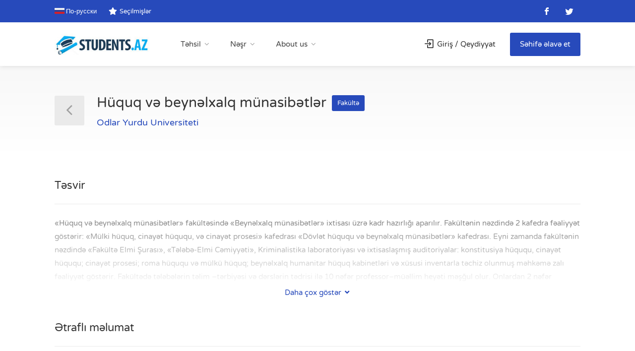

--- FILE ---
content_type: text/html; charset=UTF-8
request_url: https://students.az/az/content/faculty/35_huquq_ve_beynelxalq_munasibetler
body_size: 4022
content:
    <!DOCTYPE html>
    <head>
        <!-- Basic Page Needs
        ================================================== -->
        <title>Hüquq və beynəlxalq münasibətlər - Odlar Yurdu Universiteti - STUDENTS.AZ - Education Platform        </title>
        <meta http-equiv="Content-Type" content="text/html" charset="UTF-8">
        <meta name="viewport" content="width=device-width, initial-scale=1, maximum-scale=1">
        <meta name="csrf-param" content="_csrf">
<meta name="csrf-token" content="3Gh3Sq8nYbuH_-VR5A3J893ndrD-ZcaHCPG4OdB4Cc_kDSgz1kEM9eG-jx3SWviWvo4T5q01lLNxhIlghQ5zqg==">
        <!-- CSS
        ================================================== -->
        <meta name="keywords" content="kurslar, müəllimlər, repetitorlar, uşaq bağçaları, universitetlər, məktəblər, məktəbəqədər təhsil">
<meta name="description" content="&amp;laquo;H&amp;uuml;quq və beynəlxalq m&amp;uuml;nasibətlər&amp;raquo; fak&amp;uuml;ltəsində &amp;laquo;Beynəlxalq m&amp;uuml;nasibətlər&amp;raquo; ixtisası &amp;uuml;zrə kadr hazırlığı aparılır. Fak&amp;uuml;ltənin nəzdində 2 kafedra fəaliyyət g&amp;ouml;stərir: &amp;laquo;M&amp;uuml;lki h&amp;uuml;quq, cinayət h&amp;uuml;ququ, və cinayət prosesi&amp;raquo; kafedrası &amp;laquo;D&amp;ouml;vlət h&amp;uuml;ququ və beynəlxalq m&amp;uuml;nasibətlər&amp;raquo; kafedrası. Eyni zamanda fak&amp;uuml;ltənin nəzdində &amp;laquo;Fak&amp;uuml;ltə Elmi Şurası&amp;raquo;, &amp;laquo;Tələbə-Elmi Cəmiyyəti&amp;raquo;, Kriminalistika laboratoriyası və ixtisaslaşmış auditoriyalar: konstitusiya h&amp;uuml;ququ, cinayət h&amp;uuml;ququ; cinayət prosesi; roma h&amp;uuml;ququ və m&amp;uuml;lk&amp;uuml; h&amp;uuml;quq; beynəlxalq humanitar h&amp;uuml;quq kabinetləri və x&amp;uuml;susi inventarla təchiz olunmuş məhkəmə zalı fəaliyyət g&amp;ouml;stərir. Fak&amp;uuml;ltədə tələbələrin təlim &amp;ndash;tərbiyəsi və dərslərin tədrisi ilə 10 nəfər professor&amp;ndash;m&amp;uuml;əllim heyəti məşğul olur. Onlardan 2 nəfər professor, 2 nəfər dosent, 3 nəfər baş m&amp;uuml;əllim və 3 nəfəri isə y&amp;uuml;ksək ixtisaslı m&amp;uuml;əllimlərdir. Azərbaycanın bütün şəhərləri">
<link href="/themes/students2/css/varela-round.css" rel="stylesheet">
<link href="https://stackpath.bootstrapcdn.com/bootstrap/4.1.3/css/bootstrap.min.css" rel="stylesheet">
<link href="/themes/students2/css/bootstrap.min.css" rel="stylesheet">
<link href="/themes/students2/css/style.min.css?v=1" rel="stylesheet">
<link href="/themes/students2/css/colors/main.css" rel="stylesheet">
<link href="/themes/students2/css/icons.min.css" rel="stylesheet">
<link href="https://use.fontawesome.com/releases/v5.7.2/css/all.css" rel="stylesheet">        </head>

    <body>
            <!-- Wrapper -->
    <div id="wrapper">
        <!-- Header Container
    ================================================== -->
        <header id="header-container">

            <!-- Topbar -->
            <div id="top-bar">
                <div class="container">

                    <!-- Left Side Content -->
                    <div class="left-side">
                        <ul class="top-bar-menu">
                            <li><a href="https://students.az/ru/content/faculty?url=35_huquq_ve_beynelxalq_munasibetler"><img src="/images/ru.png" alt="" style="position: relative;
    bottom: 2px;"> По-русски</a>
</li>
                            <li>
                                <a href="/az/user/bookmarks"><i class="fa fa-star"></i>Seçilmişlər</a>                            </li>
                        </ul>
                        <!-- Top bar -->
                                            </div>
                    <!-- Left Side Content / End -->
                    <!-- Left Side Content -->
                    <div class="right-side">
                        <!-- Social Icons -->
                        <ul class="social-icons">
                            <li><a class="facebook" href="https://www.facebook.com/studentsaz/"><i
                                            class="icon-facebook"></i></a></li>
                            <li><a class="twitter" href="https://twitter.com/StudentsAZ1"><i
                                            class="icon-twitter"></i></a></li>
                        </ul>
                    </div>
                    <!-- Left Side Content / End -->
                </div>
            </div>
            <div class="clearfix"></div>
            <!-- Topbar / End -->
            <!-- Header -->
            <div id="header">
                <div class="container">
                    <!-- Left Side Content -->
                    <div class="left-side">
                        <!-- Logo -->
                        <div id="logo">
                            <a href="/"><img src="/images/logo.jpg"
                                             alt=""></a>
                        </div>
                        <!-- Mobile Navigation -->
                        <div class="mmenu-trigger">
                            <button class="hamburger hamburger--collapse" type="button">
						<span class="hamburger-box">
							<span class="hamburger-inner"></span>
						</span>
                            </button>
                        </div>
                        <nav id="navigation" class="style-1">
                            <!-- Main Navigation -->
                            <ul id="responsive"><li class="has-sub"><a href="#" >Təhsil</a>
<ul class="sub-menu">
<li><a href="/az/search?ContentSearch%5Btype%5D=university" >Universitetlər</a></li>
<li><a href="/az/search?ContentSearch%5Btype%5D=course" >Kurslar</a></li>
<li><a href="/az/search?ContentSearch%5Btype%5D=tutor" >Müəlimlər</a></li>
<li><a href="/az/search?ContentSearch%5Btype%5D=kindergarten" >Uşaq bağcaları</a></li>
<li><a href="/az/search?ContentSearch%5Btype%5D=preschool" >Məktəbəhazırlıq</a></li>
<li><a href="/az/taxonomy/index" >Xəritə</a></li>
</ul>
</li>
<li class="has-sub"><a href="#" >Nəşr</a>
<ul class="sub-menu">
<li><a href="/az/content/index-articles" >Məqalələr</a></li>
</ul>
</li>
<li class="has-sub"><a href="#" >About us</a>
<ul class="sub-menu">
<li><a href="/az/content/about" >İnfo</a></li>
<li><a href="/az/content/index-blog" >Bloq</a></li>
<li><a href="/az/site/contacts" >Əlaqə</a></li>
</ul>
</li></ul>                        </nav>
                        <div class="clearfix"></div>
                        <!-- Main Navigation / End -->

                    </div>
                    <!-- Left Side Content / End -->

                    <!-- Right Side Content / End -->
                    <div class="right-side">
                        <!-- Header Widget -->
                        <div class="header-widget">
                                                            <a href="/az/site/login-register" class="sign-in"><i
                                            class="fa fa-user"></i> Giriş / Qeydiyyat</a>
                                                        <a href="/az/site/add-content"
                               class="button btn-success">Səhifə əlavə et</a>
                        </div>
                        <!-- Header Widget / End -->
                    </div>
                    <!-- Right Side Content / End -->

                </div>
            </div>
            <!-- Header / End -->
        </header>
        <div class="clearfix"></div>
        <!-- Header Container / End -->
        <!-- Titlebar
================================================== -->
<div id="titlebar" class="property-titlebar margin-bottom-0">
    <div class="container">
        <div class="row">
            <div class="col-md-12">
                <a class="back-to-listings" href="/az/content/university/odlar_yurdu_universiteti" title="Odlar Yurdu Universiteti"></a>                <div class="property-title">
                    <h2>Hüquq və beynəlxalq münasibətlər <span class="property-badge">Fakültə</span></h2>
                    <h4><a href="/az/content/university/odlar_yurdu_universiteti">Odlar Yurdu Universiteti</a></h4>
                </div>
            </div>
        </div>
    </div>
</div>
<!-- Content
================================================== -->
<div class="container">
    <div class="row">
        <!-- Item Description -->
        <div class="col-lg-12 col-md-12">
            <div class="property-description">
                <!-- Description -->
                <h3 class="desc-headline">Təsvir</h3>
                                    <div class="show-more">
                        «Hüquq və beynəlxalq münasibətlər» fakültəsində «Beynəlxalq münasibətlər» ixtisası üzrə kadr hazırlığı aparılır. Fakültənin nəzdində 2 kafedra fəaliyyət göstərir: «Mülki hüquq, cinayət hüququ, və cinayət prosesi» kafedrası «Dövlət hüququ və beynəlxalq münasibətlər» kafedrası. Eyni zamanda fakültənin nəzdində «Fakültə Elmi Şurası», «Tələbə-Elmi Cəmiyyəti», Kriminalistika laboratoriyası və ixtisaslaşmış auditoriyalar: konstitusiya hüququ, cinayət hüququ; cinayət prosesi; roma hüququ və mülkü hüquq; beynəlxalq humanitar hüquq kabinetləri və xüsusi inventarla təchiz olunmuş məhkəmə zalı fəaliyyət göstərir. Fakültədə tələbələrin təlim –tərbiyəsi və dərslərin tədrisi ilə 10 nəfər professor–müəllim heyəti məşğul olur. Onlardan 2 nəfər professor, 2 nəfər dosent, 3 nəfər baş müəllim və 3 nəfəri isə yüksək ixtisaslı müəllimlərdir.                        <a href="#" class="show-more-button">Daha çox göstər <i
                                    class="fa fa-angle-down"></i></a>
                    </div>
                

                

                <!-- Details -->
                <h3 class="desc-headline">Ətraflı məlumat</h3>
                <ul class="property-features margin-top-0">
                                                <li>Сайт:
                                <span></span>
                            </li>
                                                                        <li>Декан:
                                <span></span>
                            </li>
                                                                        <li>О декане:
                                <span></span>
                            </li>
                                                                                                                        </ul>
                                
<!-- Similar Listings Container -->
<h3 class="desc-headline no-border margin-bottom-35 margin-top-60">Daha çox məlumat</h3>

<!-- Layout Switcher -->

<div class="layout-switcher hidden"><a href="#" class="list"><i class="fa fa-th-list"></i></a></div>
<div class="listings-container list-layout">

    <div id="w0" class="list-view"><div data-key="82874"><!-- Listing Item -->
<div class="listing-item">
    <a href="/az/content/faculty/193_tibbi_profilaktika_fakultesi" class="listing-img-container">
        <div class="listing-badges">
            <span class="faculty-badge">Fakültə</span>
        </div>
        <div class="listing-img-content">
            <span class="like-icon"></span>
        </div>
        <img src="/runtime/292x227q60noimage.jpg" alt="Tibbi Profilaktika fakültəsi">    </a>

    <div class="listing-content">
        <div class="listing-title">
            <h4><a href="/az/content/faculty/193_tibbi_profilaktika_fakultesi">Tibbi Profilaktika fakültəsi</a></h4>
            
            <a href="/az/content/faculty/193_tibbi_profilaktika_fakultesi" class="details button border">Ətraflı məlumat</a>
        </div>
        <div class="listing-taxonomy">
            ...
        </div>
        <div class="listing-footer">
            <a href="#"><i
                        class="fa fa-city"></i> Bakı            </a>
            <span><i class="fa fa-calendar-o"></i> 07 fevral 2019</span>
        </div>

    </div>
    <!-- Listing Item / End -->
</div>
<!-- Listing Item / End -->
</div>
<div data-key="82873"><!-- Listing Item -->
<div class="listing-item">
    <a href="/az/content/faculty/191_cerahiyye_fakultesi" class="listing-img-container">
        <div class="listing-badges">
            <span class="faculty-badge">Fakültə</span>
        </div>
        <div class="listing-img-content">
            <span class="like-icon"></span>
        </div>
        <img src="/runtime/292x227q60noimage.jpg" alt="Cərahiyyə fakültəsi">    </a>

    <div class="listing-content">
        <div class="listing-title">
            <h4><a href="/az/content/faculty/191_cerahiyye_fakultesi">Cərahiyyə fakültəsi</a></h4>
            
            <a href="/az/content/faculty/191_cerahiyye_fakultesi" class="details button border">Ətraflı məlumat</a>
        </div>
        <div class="listing-taxonomy">
            ...
        </div>
        <div class="listing-footer">
            <a href="#"><i
                        class="fa fa-city"></i> Bakı            </a>
            <span><i class="fa fa-calendar-o"></i> 07 fevral 2019</span>
        </div>

    </div>
    <!-- Listing Item / End -->
</div>
<!-- Listing Item / End -->
</div>
<div data-key="82872"><!-- Listing Item -->
<div class="listing-item">
    <a href="/az/content/faculty/190_terapiya_fakultesi" class="listing-img-container">
        <div class="listing-badges">
            <span class="faculty-badge">Fakültə</span>
        </div>
        <div class="listing-img-content">
            <span class="like-icon"></span>
        </div>
        <img src="/runtime/292x227q60noimage.jpg" alt="Terapiya fakültəsi">    </a>

    <div class="listing-content">
        <div class="listing-title">
            <h4><a href="/az/content/faculty/190_terapiya_fakultesi">Terapiya fakültəsi</a></h4>
            
            <a href="/az/content/faculty/190_terapiya_fakultesi" class="details button border">Ətraflı məlumat</a>
        </div>
        <div class="listing-taxonomy">
            ...
        </div>
        <div class="listing-footer">
            <a href="#"><i
                        class="fa fa-city"></i> Bakı            </a>
            <span><i class="fa fa-calendar-o"></i> 07 fevral 2019</span>
        </div>

    </div>
    <!-- Listing Item / End -->
</div>
<!-- Listing Item / End -->
</div></div>
</div>
<!-- Similar Listings Container / End -->
            </div>
        </div>
        <!-- Description / End -->
    </div>
</div>

        <!-- Footer
        ================================================== -->
        <div class="margin-top-55"></div>
        <div id="footer" class="sticky-footer">
            <!-- Main -->
            <div class="container">
                <div class="row">
                    <div class="col-md-5 col-sm-6">
                        <img class="footer-logo" src="/themes/students2/images/logo.png" alt="">
                        <br><br>
                        <p>Gələcək haqqında fikirləşirsiniz? Ali təhsil almaq üçün hansı universiteti seçəcəyinizi düşünürsünüz? Saytımızda Azərbaycanın ən yaxşı universitetləri təqdim edilir. Qəbul şərtlərini, universitetlər haqqında məlumatları müqayisə edə və düzgün qərar verə bilərsiniz. Saytda 40-dan artıq ali təhsil ocağı haqqında məlumat var. Əgər ali təhsil almaq üçün can atırsınızsa onların hər biri üzünüzə öz qapılarını açmağa hazırdır.

Həmçinin portalımızın səhifələrində abituriyentlər üçün kurslar təqdim edilib. Bu kurslarda bilik səviyyənizi qaldıraraq ali məktəbə qəbul olmaq şansınızı artıra bilərsiniz.</p>
                    </div>

                    <div class="col-md-4 col-sm-6 ">
                        <h4>Faydalı linklər</h4>
                        <ul class="footer-links"><li><a href="/az/search?ContentSearch%5Btype%5D=university" >Universitetlər</a></li>
<li><a href="/az/search?ContentSearch%5Btype%5D=course" >Kurslar</a></li>
<li><a href="/az/search?ContentSearch%5Btype%5D=tutor" >Müəlimlər</a></li>
<li><a href="/az/search?ContentSearch%5Btype%5D=kindergarten" >Uşaq baxçası</a></li>
<li><a href="/az/search?ContentSearch%5Btype%5D=preschool" >Məktəbəhazırlıq</a></li>
<li><a href="/az/taxonomy/index" >Xəritə</a></li></ul><ul class="footer-links"><li><a href="/az/site/login-register" >Giriş / Qeydiyyat</a></li>
<li><a href="/az/content/about" >İnfo</a></li>
<li><a href="/az/content/index-blog" >Bloq</a></li>
<li><a href="/az/site/contacts" >Əlaqə</a></li>
<li><a href="/az/content/advertising" >Reklam</a></li></ul>                        <div class="clearfix"></div>
                    </div>

                    <div class="col-md-3  col-sm-12">
                        <h4>Bizimlə əlaqə</h4>
                        <div class="text-widget">
                            <span>Bakı şəh.,  H. Əliyev pr., 95, Qafqaz Business Center, AZ1029</span> <br>
                            Phone: <span>+994</span><br>
                            E-Mail:<span> <a href="#"
                                             class="reverse">za.stneduts@ofni</a> </span><br>
                        </div>
                        <ul class="social-icons margin-top-20">
                            <li><a class="facebook" href="https://www.facebook.com/studentsaz/"><i
                                            class="icon-facebook"></i></a></li>
                            <li><a class="twitter" href="https://twitter.com/StudentsAZ1"><i
                                            class="icon-twitter"></i></a></li>
                        </ul>
                    </div>
                </div>

                <!-- Copyright -->
                <div class="row">
                    <div class="col-md-12">
                        <div class="copyrights">© 2012-2026                            STUDENTS.AZ. Bütün hüquqlar qorunur..
                        </div>
                    </div>
                </div>

            </div>

        </div>
        <!-- Footer / End -->


        <!-- Back To Top Button -->
        <div id="backtotop"><a href="#"></a></div>
    </div>
    <!-- Wrapper / End -->
    <script src="//ajax.googleapis.com/ajax/libs/jquery/2.2.0/jquery.min.js"></script>
<script src="/themes/students2/scripts/chosen.min.js"></script>
<script src="/themes/students2/scripts/magnific-popup.min.js"></script>
<script src="/themes/students2/scripts/owl.carousel.min.js"></script>
<script src="/themes/students2/scripts/sticky-kit.min.js"></script>
<script src="/themes/students2/scripts/slick.min.js"></script>
<script src="/themes/students2/scripts/masonry.min.js"></script>
<script src="/themes/students2/scripts/mmenu.min.js"></script>
<script src="/themes/students2/scripts/tooltips.min.js"></script>
<script src="/themes/students2/scripts/custom.js"></script>    </body>
    </html>


--- FILE ---
content_type: text/css
request_url: https://students.az/themes/students2/css/style.min.css?v=1
body_size: 32613
content:
@charset "UTF-8";body{font-size:15px;line-height:27px;background-color:#fff}#top-bar{background-color:#66676b;color:#fff;padding:0;position:relative;z-index:1001}ul.top-bar-menu{margin:0;padding:8px 0;-webkit-transform:translate3d(0,1px,0);-moz-transform:translate3d(0,0,0)}ul.top-bar-menu li{font-size:13px;display:inline-block;margin:0 20px 0 0}ul.top-bar-menu li a{color:#fff}ul.top-bar-menu li i{color:#fff;margin:0 5px 0 0;font-size:15px;position:relative;top:1px}#top-bar ul.social-icons{position:relative;z-index:990}#top-bar.light{background-color:#f5f5f5;color:#888}#top-bar.light a{color:#888}#top-bar.light .top-bar-dropdown span:after,#top-bar.light ul.top-bar-menu li i{color:#a0a0a0}.top-bar-dropdown{cursor:pointer;display:inline-block}.top-bar-dropdown .options{opacity:0;visibility:hidden;position:absolute;margin:20px 0 0 0;z-index:1101;transition:opacity .25s ease-in-out,transform .25s ease-in-out;transform:translate3d(0,15px,0);border-radius:3px}.top-bar-dropdown.active .options{opacity:1;pointer-events:auto;visibility:visible;transform:translate3d(0,0,0)}.top-bar-dropdown .arrow{width:0;height:0;border-left:6px solid transparent;border-right:6px solid transparent;border-bottom:6px solid #262626;position:absolute;top:-5px;left:10px}.top-bar-dropdown span:after{content:"\f0d7";font-family:FontAwesome;font-size:14px;color:#fff;top:1px;margin-left:6px;position:relative}.top-bar-dropdown ul{background:#262626;max-width:180px;padding:14px 0}.top-bar-dropdown ul li{width:100%;display:block;padding:0;line-height:21px}.top-bar-dropdown ul li a{padding:5px 22px;display:block;color:#ccc;z-index:10;position:relative;transition:color .25s;line-height:21px}.top-bar-dropdown ul li a:hover{color:#fff;z-index:1;position:relative}#logo{display:inline-block;margin-top:1px}#logo img{max-height:43px;width:auto;transform:translate3d(0,0,0)}img.footer-logo{max-height:43px;width:auto;transform:translate3d(0,0,0)}#header{position:relative;z-index:999;padding:25px 0 14px 0;box-shadow:0 0 10px 0 rgba(0,0,0,.12)}.header-widget{position:relative;top:-1px;height:54px}.header-widget .button,.header-widget .button.border{margin-right:0}.header-widget .sign-in{position:relative;top:10px;color:#333;margin-right:25px;vertical-align:top}.header-widget .sign-in i{padding-right:4px;vertical-align:top;padding-top:5px}.sign-in i.fa.fa-user:before{font-family:simple-line-icons;content:"\e066";font-size:17px;position:relative;top:-1px}.header-widget .sign-in:hover{color:#66676b}header.fullwidth .container{width:100%;margin:0;padding:0 40px}.left-side{float:left;width:65%;display:inline-block}.right-side{float:right;width:35%;display:inline-block}#logo,#navigation{float:left}#logo{margin-right:40px}.header-widget{text-align:right}#header-container.top-border{border-top:4px solid #66676b}#header-container.header-style-2 .right-side{width:70%}#header-container.header-style-2 .left-side{width:30%}#header-container.header-style-2 #header{padding-top:20px}#header-container.header-style-2 #header{padding-bottom:0}.header-style-2 .header-widget{margin-top:8px;margin-bottom:8px;float:right;padding-left:0;text-align:left}.header-style-2 .header-widget li{list-style:none;display:inline-block;vertical-align:middle;margin-right:20px;padding-right:35px;line-height:24px;position:relative}.header-style-2 .header-widget li:after{position:absolute;height:48px;content:"";display:inline-block;width:1px;background-color:#e0e0e0;-webkit-transform:translateY(-50%);-moz-transform:translateY(-50%);-ms-transform:translateY(-50%);transform:translateY(-50%);top:50%;right:0}.header-style-2 .header-widget li i{float:left;display:inline-block;color:#66676b;font-size:34px;width:35px;position:relative;margin-top:8px;margin-right:18px;text-align:center;-webkit-text-stroke:.5px #fff}.header-style-2 .header-widget li .widget-content{float:left;max-width:150px}.header-style-2 .header-widget .sl-icon-location{font-size:36px;margin:5px 10px 0 8px}.header-style-2 .header-widget li span.title{display:block;color:#333}.header-style-2 .header-widget li span.data{color:grey}.header-style-2 .header-widget li.with-btn:after{display:none}.header-style-2 .header-widget a.button{margin-left:13px;line-height:25px;position:relative;top:3px}.header-style-2 .header-widget li:last-child{margin-right:0;padding-right:0}@media (min-width:992px){.header-style-2 .right-side-menu-item{float:right!important}.header-style-2 #navigation ul#responsive{width:100%}.header-style-2 .sign-in i{top:3px;position:relative;padding-right:5px}.header-style-2 .user-menu{float:right;margin-top:-52px;margin-right:10px}.header-style-2 .user-menu .user-name,.header-style-2 .user-menu .user-name:hover,.header-style-2 .user-menu.active .user-name,.header-style-2 .user-menu.active .user-name:hover{color:#fff!important}.header-style-2 .user-menu .user-name:after,.header-style-2 .user-menu .user-name:hover:after,.header-style-2 .user-menu.active .user-name:after,.header-style-2 .user-menu.active .user-name:hover:after{color:rgba(255,255,255,.5)!important}.header-style-2 .user-menu ul{top:50px}}@media (max-width:992px){.header-style-2 .user-menu-container{height:60px;display:block;border-top:1px solid #e0e0e0;margin:15px;padding-top:15px}.mm-menu .sign-in i.fa.fa-user:before{font-size:15px;position:relative;top:1px;padding-right:6px}}@media (max-width:768px){.header-style-2 .right-side{margin-top:5px}.header-style-2 .header-widget a.button.border{margin-bottom:0}#header-container.header-style-2 .header-widget{zoom:.7}}#header.cloned,#navigation.style-2.cloned{position:fixed;top:0;width:100%;z-index:999}#header.cloned{background-color:#fff}#navigation.style-2.cloned{margin-top:0;box-shadow:0 0 10px 0 rgba(0,0,0,.12)}#header.cloned #logo img{transform:translate3d(0,0,0);max-width:120px;margin-top:1px}#header.cloned{padding:18px 0 7px 0}.sticky-logo{display:none}#navigation.style-2.cloned .sticky-logo{display:inline-block;float:left;padding:0;margin-right:30px;margin-top:12px}#navigation.style-2.cloned .sticky-logo img{max-height:32px;width:auto;transform:translate3d(0,0,0)}#header.cloned.unsticky,#navigation.style-2.cloned.unsticky{opacity:1;visibility:hidden;pointer-events:none;transform:translate(0,-100%) scale(1);transition:.3s}#navigation.style-2.cloned.unsticky{opacity:0}#header.cloned.sticky,#navigation.style-2.cloned{opacity:1;visibility:visible;transform:translate(0,0) scale(1);transition:.3s}#footer{padding:70px 0 0 0;background-color:#fcfcfc;box-shadow:inset 0 20px 50px -20px rgba(0,0,0,.06)}#footer.sticky-footer{box-shadow:none}#footer h4{color:#333;font-size:21px;margin-bottom:25px}.footer-shadow{width:100%;display:block;background:#fff;height:200px;margin-top:-200px;position:relative;z-index:-1;box-shadow:0 20px 40px -20px rgba(0,0,0,.06)}.text-widget span{color:#707070}.text-widget span.address{display:block;margin-bottom:10px}ul.footer-links{margin:0 0 15px 0;padding:0;width:50%;box-sizing:border-box;display:inline-block;float:left}.footer-links li{position:relative;list-style:none}.footer-links li a{padding:0 0 9px 16px;display:inline-block;-webkit-transition:all .2s ease-in-out;-moz-transition:all .2s ease-in-out;-o-transition:all .2s ease-in-out;-ms-transition:all .2s ease-in-out;transition:all .2s ease-in-out;color:#707070;line-height:21px}.footer-links li a:hover{padding-left:22px;color:#66676b}.footer-links li:before{font-family:FontAwesome;font-size:20px;content:"\f105";position:absolute;left:0;top:-2px;padding:0 7px 0 0;color:#ccc}.copyrights{color:#707070;border-top:1px solid rgba(0,0,0,.09);margin-top:60px;text-align:center;padding:40px 0;display:inline-block;width:100%}#footer.alt .copyrights{margin-top:0;border:none;padding:25px}.copyrights a{color:#707070}#footer.dark{background:#222;color:#aaa}#footer.dark a,#footer.dark a:hover,#footer.dark h4{color:#fff}#footer.dark .footer-links li a,#footer.dark .text-widget,#footer.dark .text-widget span{color:#aaa}#footer.dark .footer-links li a:hover{color:#fff}#footer.dark .footer-links li:before{color:#666}#footer.dark .copyrights{color:#aaa;border-top:1px solid rgba(255,255,255,.09)}#footer .social-icons li a{opacity:.8;transition:opacity .35s}#footer .social-icons li a:hover{opacity:1}#backtotop{position:fixed;right:0;display:none;bottom:25px;margin:0 25px 0 0;z-index:999}#backtotop a{text-decoration:none;border:0 none;display:block;width:44px;height:44px;background-color:#66676b;opacity:1;transition:all .3s;border-radius:3px;text-align:center;font-size:26px}body #backtotop a{color:#fff}#backtotop a:after{content:"\f106";font-family:FontAwesome;position:relative;display:block;top:50%;-webkit-transform:translateY(-55%);transform:translateY(-55%)}button{outline:0}.mortgageCalc input,.mortgageCalc input:focus{border-radius:3px;padding-left:65px;margin-bottom:0;background-color:#fdfdfd;border:1px solid #e0e0e0;transition:border .3s,box-shadow .3s,background-color .3s}.mortgageCalc input:focus{box-shadow:0 0 12px rgba(0,0,0,.05)}.mortgageCalc .calc-input{position:relative;height:51px;display:block;margin-bottom:15px}.mortgageCalc .fa{background:linear-gradient(to bottom,#f8f8f8 0,#f0f0f0);color:#999;border-radius:3px 0 0 3px;top:1px;left:1px;position:absolute;font-weight:400;font-size:14px;text-align:center;padding:0;margin:0;width:49px;line-height:49px;height:49px;border-right:1px solid #e0e0e0}.mortgageCalc button.button{margin:8px 0 10px 0;display:inline-block}.mortgageCalc .calc-output-container{opacity:0;width:100%;max-height:0;overflow:hidden;margin-bottom:0;padding:0;transition:opacity .3s,max-height .7s}.mortgageCalc .calc-output-container .notification{margin:15px 0 10px 0}.pick-price.tip{position:absolute;left:auto;top:11px;right:15px;cursor:pointer;z-index:10;height:28px;width:28px;line-height:28px;font-size:14px;background-color:transparent;background:linear-gradient(to bottom,#eee 0,#e9e9e9);color:#444;border-radius:3px}.pick-price.tip .tip-content{min-width:auto;max-width:auto;white-space:nowrap;padding:8px 12px}.pick-price.tip:after{font-family:FontAwesome;content:"\f24d";line-height:28px}@media (max-width:1366px){.pick-price.tip .tip-content{transform:translate(-100%,calc(-100% - 10px));left:28px}.pick-price.tip:hover .tip-content{transform:translate(-100%,calc(-100% - 10px))}.pick-price.tip .tip-content:after{left:auto;right:1px}}.sidebar.left{padding-right:20px}.sidebar.right{padding-left:20px}.sidebar .widget{margin-bottom:50px;position:relative}.sidebar .widget:last-child{margin-bottom:0!important}.sticky{margin-bottom:50px}.widget h3{font-size:22px}button.widget-button{position:relative;display:inline-block;padding:0;cursor:pointer;border-radius:3px;margin-right:20px;color:#333;transition:all .3s;outline:0;border:none;background-color:transparent;box-shadow:0}.widget-button i{font-size:18px;margin-right:4px;position:relative;top:2px}.widget-button .like-icon{color:inherit;position:relative;top:0;bottom:0;left:0;display:inline-block;height:19px;width:19px;margin-right:6px;font-size:21px}.widget-button:hover{color:#66676b}.widget-button .like-icon:after,.widget-button .like-icon:before{transition:opacity .3s,transform .43s cubic-bezier(0,-.41,.19,2);font-family:FontAwesome;position:absolute;right:0}.widget-button.save.liked,.widget-button.save:hover{color:#ffa800}.widget-button.save .like-icon:after{color:#ffa800}.widget-button.save:after{content:attr(data-save-title)}.widget-button.save.liked:after{content:attr(data-saved-title)}.widget-button .like-icon.liked:after,.widget-button .like-icon.liked:before,.widget-button .like-icon:before{transform:scale(1)}.widget-button .like-icon.liked:before{opacity:0}#navigation{position:relative;display:block}#navigation ul{list-style:none;position:relative;float:left;margin:0;padding:0}#navigation ul a{display:block;color:#444;text-decoration:none}#navigation ul li{position:relative;float:left;margin:0;padding:0}#navigation ul li ul{opacity:0;visibility:hidden;position:absolute;top:100%;left:0;padding:0;z-index:99999}#navigation ul ul li{float:none;width:208px}#navigation ul ul ul{top:0;left:100%;margin:0 0 0 10px}#navigation ul ul{margin:10px 0 0 0}#navigation ul ul ul:after{content:"";position:absolute;width:10px;height:100%;left:-10px;top:0;opacity:0}#navigation ul ul:before{content:"123";position:absolute;width:100%;height:10px;top:-10px;opacity:0}#navigation ul li:hover>ul{opacity:1;visibility:visible}#navigation ul li a:after,#navigation ul ul li a:after{font-family:FontAwesome;opacity:.5}#navigation ul li a:after{content:'\f107';padding-left:7px}#navigation ul ul li a:after{content:'\f105';position:absolute;right:15px}#navigation ul li a:only-child:after{content:'';padding:0}#navigation ul ul li a:only-child:after{content:''}#navigation ul ul{background-color:#fff;box-shadow:0 0 10px 0 rgba(0,0,0,.12);border-radius:3px}#navigation ul ul li{border-bottom:1px solid #e9e9e9;border-radius:3px}#navigation ul ul li:last-child{border-bottom:none}#navigation ul li:hover ul a,#navigation ul ul a{line-height:27px!important;padding:10px 30px 10px 15px!important;color:#707070!important}#navigation ul ul li:hover{background-color:#f2f2f2!important;border-radius:0}#navigation ul ul li:first-child{border-radius:3px 3px 0 0}#navigation ul ul li:last-child{border-radius:0 0 3px 3px}#navigation ul ul{opacity:0;visibility:hidden;transition:all .25s;transform:translate3d(0,15px,0)}#navigation ul li:hover>ul{opacity:1;visibility:visible;transform:translate3d(0,0,0)}#navigation.style-1 .current{background-color:transparent;border:1px solid #66676b;color:#66676b;padding:5px 15px;border-radius:3px}#navigation.style-1 .current:after{opacity:1}#navigation.style-1 ul li{transition:all .25s;border-radius:3px}#navigation.style-1 ul li:hover{background-color:#66676b;color:#fff}#navigation.style-1 ul li:hover a{color:#fff}#navigation.style-1 ul a{font-size:15px;line-height:32px;padding:6px 16px}#navigation.style-1 ul li{margin:0 5px}#navigation.style-1 ul ul li{margin:0;border-radius:0}#navigation.style-1 ul ul li:first-child{border-radius:3px 3px 0 0}#navigation.style-1 ul ul li:last-child{border-radius:0 0 3px 3px}#navigation.style-2{width:100%;margin-top:16px;background-color:#66676b}#navigation.style-2 .current:after{opacity:1}#navigation.style-2 ul li{transition:all .35s}#navigation.style-2 .current,#navigation.style-2 ul li:hover{background-color:rgba(255,255,255,.12)}#navigation.style-2 ul li:hover a{color:#fff}#navigation.style-2 ul a{font-size:15px;line-height:32px;padding:13px 20px;color:#fff;border-radius:0}#navigation.style-2 ul ul li{margin:0}.user-menu{position:relative;display:inline-block;cursor:pointer;margin-right:25px;top:9px;vertical-align:top;padding-left:25px;padding-right:20px;margin-left:25px}.user-menu .user-name{transition:.2s;color:#444}.user-menu .user-name{transition:.2s;white-space:nowrap;overflow:hidden;text-overflow:ellipsis;max-width:145px}.user-menu .user-name:after{content:"\f107";font-family:FontAwesome;transition:.2s;transform:rotate(0);display:inline-block;margin-left:6px;color:#aaa;right:0;padding:0 5px;position:absolute}.user-menu.active .user-name,.user-menu.active .user-name:after,.user-menu:hover .user-name,.user-menu:hover .user-name:after{color:#66676b}.user-menu.active .user-name:after{transform:rotate(180deg)}.user-name span img{width:100%;display:inline-block;border-radius:50%;image-rendering:-webkit-optimize-contrast}.user-name span{display:inline-block;width:38px;height:38px;margin-right:10px;border-radius:50%;position:absolute;left:-22px;top:-5px}.user-menu ul{float:left;text-align:left;position:absolute;top:45px;right:0;list-style:none;background-color:#fff;box-shadow:0 0 10px 0 rgba(0,0,0,.12);border-radius:4px;display:inline-block;width:190px;font-size:15px;transform:translate3d(0,15px,0);padding:16px 8px;box-sizing:border-box;transition:.25s;visibility:hidden;opacity:0;z-index:110}.user-menu ul li a{padding:5px 15px;line-height:22px;display:inline-block;color:#696969;transition:.2s}.user-menu ul li a:hover{color:#66676b}.user-menu ul li a i{width:20px;position:relative;display:inline-block}.user-menu.active ul{visibility:visible;opacity:1;transform:translate3d(0,0,0)}@media only screen and (max-width:1366px) and (min-width:1240px){.user-menu .user-name{max-width:110px}}@media (min-width:992px) and (max-width:1239px){.header-widget{height:auto;position:absolute;right:0;width:150%}.header-style-2 .header-widget{position:relative;width:auto}.user-menu{top:12px}.right-side{position:relative}}@media (max-width:992px){.user-menu ul{right:-60px;float:right}}@media (max-width:480px){.header-widget .user-menu{top:0;margin-top:7px;margin-bottom:20px;float:left}}.mm-hidden{display:none!important}.mm-wrapper{overflow-x:hidden;position:relative}.mm-menu{box-sizing:border-box;background:inherit;display:block;padding:0;margin:0;position:absolute;left:0;right:0;top:0;bottom:0;z-index:0}.mm-panels,.mm-panels>.mm-panel{background:inherit;border-color:inherit;box-sizing:border-box;margin:0;position:absolute;left:0;right:0;top:0;bottom:0;z-index:0}.mm-panels{overflow:hidden}.mm-panel{-webkit-transform:translate(100%,0);-ms-transform:translate(100%,0);transform:translate(100%,0);-webkit-transform:translate3d(100%,0,0);transform:translate3d(100%,0,0);-webkit-transition:-webkit-transform .4s ease;transition:-webkit-transform .4s ease;transition:transform .4s ease;transition:transform .4s ease,-webkit-transform .4s ease;-webkit-transform-origin:top left;-ms-transform-origin:top left;transform-origin:top left}.mm-panel.mm-opened{-webkit-transform:translate(0,0);-ms-transform:translate(0,0);transform:translate(0,0);-webkit-transform:translate3d(0,0,0);transform:translate3d(0,0,0)}.mm-panel.mm-subopened{-webkit-transform:translate(-30%,0);-ms-transform:translate(-30%,0);transform:translate(-30%,0);-webkit-transform:translate3d(-30%,0,0);transform:translate3d(-30%,0,0)}.mm-panel.mm-highest{z-index:1}.mm-panel.mm-noanimation{-webkit-transition:none!important;transition:none!important}.mm-panel.mm-noanimation.mm-subopened{-webkit-transform:translate(0,0);-ms-transform:translate(0,0);transform:translate(0,0);-webkit-transform:translate3d(0,0,0);transform:translate3d(0,0,0)}.mm-panels>.mm-panel{-webkit-overflow-scrolling:touch;overflow:scroll;overflow-x:hidden;overflow-y:auto;padding:0 20px}.mm-panels>.mm-panel.mm-hasnavbar{padding-top:40px}.mm-panels>.mm-panel:not(.mm-hidden){display:block}.mm-panels>.mm-panel:after,.mm-panels>.mm-panel:before{content:'';display:block;height:20px}.mm-vertical .mm-panel{-webkit-transform:none!important;-ms-transform:none!important;transform:none!important}.mm-listview .mm-vertical .mm-panel,.mm-vertical .mm-listview .mm-panel{display:none;padding:10px 0 10px 10px}.mm-listview .mm-vertical .mm-panel .mm-listview>li:last-child:after,.mm-vertical .mm-listview .mm-panel .mm-listview>li:last-child:after{border-color:transparent}.mm-vertical li.mm-opened>.mm-panel,li.mm-vertical.mm-opened>.mm-panel{display:block}.mm-listview>li.mm-vertical>.mm-next,.mm-vertical .mm-listview>li>.mm-next{box-sizing:border-box;height:40px;bottom:auto}.mm-listview>li.mm-vertical.mm-opened>.mm-next:after,.mm-vertical .mm-listview>li.mm-opened>.mm-next:after{-webkit-transform:rotate(225deg);-ms-transform:rotate(225deg);transform:rotate(225deg);right:19px}.mm-btn{box-sizing:border-box;width:40px;height:50px;position:absolute;top:0;z-index:1}.mm-clear:after,.mm-clear:before,.mm-close:after,.mm-close:before{content:'';border:2px solid transparent;display:block;width:5px;height:5px;margin:auto;position:absolute;top:0;bottom:0;-webkit-transform:rotate(-45deg);-ms-transform:rotate(-45deg);transform:rotate(-45deg)}.mm-clear:before,.mm-close:before{border-right:none;border-bottom:none;right:18px}.mm-clear:after,.mm-close:after{border-left:none;border-top:none;right:25px}.mm-next:after,.mm-prev:before{content:'';border-top:2px solid transparent;border-left:2px solid transparent;display:block;width:8px;height:8px;margin:auto;position:absolute;top:0;bottom:0}.mm-prev:before{-webkit-transform:rotate(-45deg);-ms-transform:rotate(-45deg);transform:rotate(-45deg);left:23px;right:auto}.mm-next:after{-webkit-transform:rotate(135deg);-ms-transform:rotate(135deg);transform:rotate(135deg);right:23px;left:auto}.mm-navbar{border-bottom:1px solid;border-color:inherit;text-align:center;line-height:30px;height:50px;padding:0 40px;margin:0;position:absolute;top:0;left:0;right:0}.mm-navbar>*{display:block;padding:10px 0}.mm-navbar a,.mm-navbar a:hover{text-decoration:none}.mm-navbar .mm-title{text-overflow:ellipsis;white-space:nowrap;overflow:hidden}.mm-navbar .mm-btn:first-child{left:0}.mm-navbar .mm-btn:last-child{text-align:right;right:0}.mm-panel .mm-navbar{display:none}.mm-panel.mm-hasnavbar .mm-navbar{display:block;background-color:#262626}.mm-listview,.mm-listview>li{list-style:none;display:block;padding:0;margin:0}.mm-listview{font:inherit;font-size:14px;line-height:20px}.mm-listview a,.mm-listview a:hover{text-decoration:none}.mm-listview>li{position:relative}.mm-listview>li,.mm-listview>li .mm-next,.mm-listview>li .mm-next:before,.mm-listview>li:after{border-color:inherit}.mm-listview>li{border-bottom:1px solid #404040}.mm-listview>li>a,.mm-listview>li>span{text-overflow:ellipsis;white-space:nowrap;overflow:hidden;color:inherit;display:block;padding:14px 10px 14px 20px;margin:0}.mm-listview>li:not(.mm-divider):after{content:'';border-bottom-width:1px;border-bottom-style:solid;display:block;position:absolute;left:0;right:0;bottom:0;display:none}.mm-listview>li:not(.mm-divider):after{left:20px}.mm-listview .mm-next{background:rgba(3,2,1,0);width:50px;padding:0;position:absolute;right:0;top:0;bottom:0;z-index:2}.mm-listview .mm-next:before{content:'';border-left-width:1px;border-left-style:solid;display:block;position:absolute;top:0;bottom:0;left:0}.mm-listview .mm-next+a,.mm-listview .mm-next+span{margin-right:50px}.mm-listview .mm-next.mm-fullsubopen{width:100%}.mm-listview .mm-next.mm-fullsubopen:before{border-left:none}.mm-listview .mm-next.mm-fullsubopen+a,.mm-listview .mm-next.mm-fullsubopen+span{padding-right:50px;margin-right:0}.mm-panels>.mm-panel>.mm-listview{margin:20px -20px}.mm-panels>.mm-panel>.mm-listview:first-child,.mm-panels>.mm-panel>.mm-navbar+.mm-listview{margin-top:-10px}.mm-menu{background:#2a2a2a;border-color:rgba(255,255,255,.1);color:#fff}.mm-menu .mm-navbar a,.mm-menu .mm-navbar>*{color:#fff;text-transform:uppercase;font-weight:400;font-size:13px}.mm-menu .mm-btn:after,.mm-menu .mm-btn:before{border-color:rgba(255,255,255,.8)}.mm-menu .mm-listview{border-color:#2a2a2a}.mm-menu .mm-listview>li .mm-next:after{border-color:rgba(255,255,255,.8)}.mm-menu .mm-listview>li a:not(.mm-next){-webkit-tap-highlight-color:rgba(255,255,255,.5);tap-highlight-color:rgba(255,255,255,.5)}.mm-menu .mm-listview>li.mm-selected>a:not(.mm-next),.mm-menu .mm-listview>li.mm-selected>span{background:rgba(255,255,255,.05)}.mm-menu .mm-listview>li{transition:.2s}.mm-menu .mm-listview>li:hover{background:rgba(255,255,255,.03)}.mm-menu .mm-listview>li.mm-opened.mm-vertical>.mm-panel,.mm-menu .mm-listview>li.mm-opened.mm-vertical>a.mm-next,.mm-menu.mm-vertical .mm-listview>li.mm-opened>.mm-panel,.mm-menu.mm-vertical .mm-listview>li.mm-opened>a.mm-next{background:rgba(0,0,0,.05)}.mm-menu .mm-divider{background:rgba(0,0,0,.05)}.mm-page{box-sizing:border-box;position:relative}.mm-slideout{-webkit-transition:-webkit-transform .4s ease;transition:-webkit-transform .4s ease;transition:transform .4s ease;transition:transform .4s ease,-webkit-transform .4s ease}html.mm-opened{overflow-x:hidden;position:relative}html.mm-blocking{overflow:hidden}html.mm-blocking body{overflow:hidden}html.mm-background .mm-page{background:inherit}#mm-blocker{background:rgba(3,2,1,0);display:none;width:100%;height:100%;position:fixed;top:0;left:0;z-index:2}html.mm-blocking #mm-blocker{display:block}.mm-menu.mm-offcanvas{z-index:0;display:none;position:fixed}.mm-menu.mm-offcanvas.mm-opened{display:block}.mm-menu.mm-offcanvas.mm-no-csstransforms.mm-opened{z-index:10}.mm-menu.mm-offcanvas{width:80%;min-width:140px;max-width:440px}html.mm-opening .mm-menu.mm-opened~.mm-slideout{-webkit-transform:translate(80%,0);-ms-transform:translate(80%,0);transform:translate(80%,0);-webkit-transform:translate3d(80%,0,0);transform:translate3d(80%,0,0)}@media all and (max-width:175px){html.mm-opening .mm-menu.mm-opened~.mm-slideout{-webkit-transform:translate(140px,0);-ms-transform:translate(140px,0);transform:translate(140px,0);-webkit-transform:translate3d(140px,0,0);transform:translate3d(140px,0,0)}}@media all and (min-width:550px){html.mm-opening .mm-menu.mm-opened~.mm-slideout{-webkit-transform:translate(440px,0);-ms-transform:translate(440px,0);transform:translate(440px,0);-webkit-transform:translate3d(440px,0,0);transform:translate3d(440px,0,0)}}.mm-sronly{border:0!important;clip:rect(1px,1px,1px,1px)!important;-webkit-clip-path:inset(50%)!important;clip-path:inset(50%)!important;white-space:nowrap!important;width:1px!important;height:1px!important;padding:0!important;overflow:hidden!important;position:absolute!important}em.mm-counter{font:inherit;font-size:14px;font-style:normal;text-indent:0;line-height:20px;display:block;margin-top:-11px;position:absolute;right:45px;top:50%}em.mm-counter+a.mm-next{width:90px}em.mm-counter+a.mm-next+a,em.mm-counter+a.mm-next+span{margin-right:90px}em.mm-counter+a.mm-fullsubopen{padding-left:0}em.mm-counter+a.mm-fullsubopen+a,em.mm-counter+a.mm-fullsubopen+span{padding-right:90px}.mm-listview em.mm-counter+.mm-next.mm-fullsubopen+a,.mm-listview em.mm-counter+.mm-next.mm-fullsubopen+span{padding-right:90px}.mm-vertical>.mm-counter{top:12px;margin-top:0}.mm-vertical.mm-spacer>.mm-counter{margin-top:40px}.mm-nosubresults>.mm-counter{display:none}.mm-menu em.mm-counter{background-color:rgba(0,0,0,.3);height:22px;width:22px;text-align:center;border-radius:50%;color:#fff;line-height:23px;font-size:11px;font-weight:500}.mmenu-trigger{height:50px;width:50px;display:none;position:relative;margin:0 0 23px 0;background-color:#eee;border-radius:4px;cursor:pointer}.hamburger{padding:0;top:13px;left:12px;transform:scale(.72);-moz-transform:scale(.72) translateY(3px);position:relative;display:inline-block;cursor:pointer;transition-property:opacity,filter;transition-duration:.15s;transition-timing-function:linear;font:inherit;color:inherit;text-transform:none;background-color:transparent;border:0;margin:0;outline:0;overflow:visible}.hamburger-box{position:relative}.hamburger-inner{display:block;top:50%;outline:0;margin-top:-2px}.hamburger-inner,.hamburger-inner::after,.hamburger-inner::before{width:34px;height:4px;background-color:#555;border-radius:4px;position:absolute;transition-property:transform;transition-duration:.15s;outline:0;transition-timing-function:ease}.hamburger-inner::after,.hamburger-inner::before{content:"";display:block}.hamburger-inner::before{top:-10px;outline:0}.hamburger-inner::after{bottom:-10px;outline:0}.hamburger--collapse .hamburger-inner::after{top:-20px;transition:top .2s .2s cubic-bezier(.33333,.66667,.66667,1),opacity .1s linear}.hamburger--collapse .hamburger-inner::before{transition:top .12s .2s cubic-bezier(.33333,.66667,.66667,1),transform .13s cubic-bezier(.55,.055,.675,.19)}.hamburger--collapse.is-active .hamburger-inner{transform:translate3d(0,-10px,0) rotate(-45deg);transition-delay:.22s;transition-timing-function:cubic-bezier(.215,.61,.355,1)}.hamburger--collapse.is-active .hamburger-inner::after{top:0;opacity:0;transition:top .2s cubic-bezier(.33333,0,.66667,.33333),opacity .1s .22s linear}.hamburger--collapse.is-active .hamburger-inner::before{top:0;transform:rotate(-90deg);transition:top .1s .16s cubic-bezier(.33333,0,.66667,.33333),transform .13s .25s cubic-bezier(.215,.61,.355,1)}.mmenu-trigger{display:none}@media only screen and (max-width:992px){#responsive{display:none}.mmenu-trigger{display:inline-block!important}.header-style-2 .mmenu-trigger{margin:0;top:6px}.header-style-2 .header-widget a.button.border{float:left}#header{padding-top:20px}#logo{position:absolute;width:100%;margin:0 auto;margin-top:3px;width:35%;text-align:center;left:0;right:0}.header-widget{padding:20px 0;border-top:1px solid #eee}.header-widget a.button.border{padding:7px 16px;background-color:transparent;font-size:16px;min-width:auto;float:right}.header-widget .sign-in{top:9px}#header-container.header-style-2 .left-side,#header-container.header-style-2 .right-side,.left-side,.right-side{width:100%}#top-bar .right-side .social-icons{float:left;position:relative;z-index:9}#header-container.header-style-2 .header-widget{float:left;margin-top:35px;margin-bottom:-5px}.header-widget{text-align:left}ul.top-bar-menu{z-index:99;position:relative}.header-style-2 .menu-responsive{width:750px;margin-left:auto;margin-right:auto;float:none;padding:0 15px}#header-container.header-style-2 .header-widget{width:calc(100%);border-top:1px solid #e0e0e0;padding-top:30px}.menu{max-height:none}#responsive{display:none}.responsive-search input:focus{border:none;color:#fff}#header-container.header-style-2 .left-side,#header-container.header-style-2 .right-side,.left-side,.right-side{width:100%}#top-bar .right-side .social-icons{float:left;position:relative;z-index:9}#header-container.header-style-2 .header-widget{float:left;margin-top:35px;margin-bottom:-5px}.header-widget{text-align:left}ul.top-bar-menu{z-index:99;position:relative}.header-style-2 .menu-responsive{width:750px;margin-left:auto;margin-right:auto;float:none;padding:0 15px}#header-container.header-style-2 .header-widget{width:calc(100%);border-top:1px solid #e0e0e0;padding-top:30px}}@media (max-width:767px){.header-style-2 .menu-responsive{width:auto;margin-left:auto;margin-right:auto;float:none;padding:0 15px}#header-container.header-style-2 #header .container{width:100%}#header-container.header-style-2 .header-widget li .button{margin-left:0}#header-container.header-style-2 .header-widget li:after{display:none}#header-container.header-style-2 .header-widget li{width:100%;padding:10px 0;margin:0}#header-container.header-style-2 .header-widget li i{width:50px;margin:0;display:inline-block;text-align:left;top:3px}}@media (max-width:360px){.header-widget .sign-in{display:block;top:0;margin-bottom:10px}.header-widget a.button.border{float:left;margin-bottom:10px}}.search-container{display:block;width:100%;position:relative;padding:170px 0;margin-top:-10px;z-index:999}.search-container h2{font-size:40px;color:#fff;margin-bottom:30px;letter-spacing:-1px}.search-container .main-search-input input{font-weight:500;font-size:17px;height:57px!important;float:left;box-sizing:border-box;border:none;float:left;height:auto}.search-container input:focus{border:none}.search-container .main-search-input button.button{width:initial;min-width:100px;max-width:100px;margin:0;font-size:18px;position:relative;margin-left:20px;flex:0 auto;height:57px}.search-container .main-search-input button.button i{position:relative;left:2px}.search-container .row.with-forms .chosen-container{margin-bottom:0}.search-container .chosen-container-single .chosen-single{height:57px;line-height:57px;font-size:17px;border-color:#fff!important}.search-container .chosen-container .chosen-drop{border-color:#fff}.search-container .row.with-forms input{margin-bottom:0!important}body .search-container button:before{content:"";display:inline-block;width:100%;height:100%;position:absolute;top:0;left:0;background-color:rgba(12,12,12,1);opacity:0;-webkit-transition:all .2s ease-in-out;-moz-transition:all .2s ease-in-out;-o-transition:all .2s ease-in-out;-ms-transition:all .2s ease-in-out;transition:all .2s ease-in-out;z-index:99}.search-container button:hover:before{opacity:1}.search-container button i{z-index:100;position:relative}.adv-search-btn{color:#fff;margin-top:25px}.adv-search-btn a{background-color:rgba(255,255,255,.15);border:1px solid rgba(255,255,255,.35);padding:7px 12px;color:#fff;margin-left:7px;border-radius:3px;-webkit-transition:all .2s ease-in-out;-moz-transition:all .2s ease-in-out;-o-transition:all .2s ease-in-out;-ms-transition:all .2s ease-in-out;transition:all .2s ease-in-out}.adv-search-btn a:hover{background-color:rgba(255,255,255,.25);border:1px solid rgba(255,255,255,.45)}.announce{color:#fff;font-size:24px;font-weight:300;margin-top:40px}.main-search-container{transform:translate3d(0,-12px,0)}.main-search-container h1,.main-search-container h2{text-align:center;color:#fff;font-size:36px}.main-search-form{width:660px;display:block;margin:0 auto;position:relative;margin-top:35px}.main-search-box{background-color:#fff;box-shadow:0 0 10px 0 rgba(0,0,0,.12);padding:30px;padding-bottom:20px;margin-top:-9px;border-radius:3px}.main-search-box.no-shadow{box-shadow:none;padding:0;margin:0}.search-type{display:inline-block;padding-bottom:35px;position:relative}.search-type input[type=radio]{display:none}.search-type label{background-color:#fff;color:#333;cursor:pointer;display:inline-block;text-align:center;padding:9px 18px;margin:0 15px 0 0;float:left;transition:all .2s;border-radius:3px}.search-type label.active,.search-type label:hover{background-color:#66676b;color:#fff}.search-type-arrow{width:0;height:0;border-left:15px solid transparent;border-right:15px solid transparent;border-bottom:15px solid #fff;position:absolute;bottom:0;left:0;transform:translate3d(3px,0,0)}#map-container .main-search-container{position:absolute;bottom:50px;left:50%;transform:translate(-50%,100%);z-index:9999;transition:all .4s;width:auto}#map-container .main-search-container.active{position:absolute;bottom:40px;left:50%;transform:translate(-50%,0);z-index:9999}#map-container .main-search-form{width:100%;margin-top:0}#map-container .main-search-box{padding-bottom:15px;margin-top:0;border-radius:0 3px 3px 3px}#map-container.homepage-map{height:580px;overflow:hidden}@media (max-width:1369px){#map-container.homepage-map{height:480px}}#map-container.homepage-map.overflow{overflow:visible}a.button.adv-search-btn{color:#fff;border-radius:3px 3px 0 0;font-size:16px;padding:0 24px;position:relative;z-index:9999;margin:0;height:50px;line-height:50px;display:inline-block;overflow:visible}a.adv-search-btn i{font-size:14px;margin-left:7px;transition:.2s}a.adv-search-btn.active i.fa.fa-caret-up{transform:rotate(-540deg)}.main-search-input{width:100%;position:relative;margin-bottom:18px;display:flex}.row.with-forms .main-search-input{margin-bottom:0}.main-search-input input{display:inline-block;margin:0;flex:1}.main-search-input button.button{width:auto;min-width:120px;margin:0;position:relative;margin-left:20px;flex:0 auto;height:51px}.larger-input button.button,.larger-input input{height:55px;min-width:120px}.row.with-forms .chosen-container,.row.with-forms input,.row.with-forms input[type=email],.row.with-forms input[type=number],.row.with-forms input[type=password],.row.with-forms input[type=text],.row.with-forms select,.row.with-forms textarea{margin-bottom:18px}.row.with-forms{margin-left:-10px;margin-right:-10px}.with-forms .col-lg-1,.with-forms .col-lg-10,.with-forms .col-lg-11,.with-forms .col-lg-12,.with-forms .col-lg-2,.with-forms .col-lg-3,.with-forms .col-lg-4,.with-forms .col-lg-5,.with-forms .col-lg-6,.with-forms .col-lg-7,.with-forms .col-lg-8,.with-forms .col-lg-9,.with-forms .col-md-1,.with-forms .col-md-10,.with-forms .col-md-11,.with-forms .col-md-12,.with-forms .col-md-2,.with-forms .col-md-3,.with-forms .col-md-4,.with-forms .col-md-5,.with-forms .col-md-6,.with-forms .col-md-7,.with-forms .col-md-8,.with-forms .col-md-9,.with-forms .col-sm-1,.with-forms .col-sm-10,.with-forms .col-sm-11,.with-forms .col-sm-12,.with-forms .col-sm-2,.with-forms .col-sm-3,.with-forms .col-sm-4,.with-forms .col-sm-5,.with-forms .col-sm-6,.with-forms .col-sm-7,.with-forms .col-sm-8,.with-forms .col-sm-9,.with-forms .col-xs-1,.with-forms .col-xs-10,.with-forms .col-xs-11,.with-forms .col-xs-12,.with-forms .col-xs-2,.with-forms .col-xs-3,.with-forms .col-xs-4,.with-forms .col-xs-5,.with-forms .col-xs-6,.with-forms .col-xs-7,.with-forms .col-xs-8,.with-forms .col-xs-9{padding:0 10px}section.search{margin:0;padding:50px 0;background:linear-gradient(to top,rgba(255,255,255,0) 0,rgba(255,255,255,.5));background-color:#f7f7f7}section.search .main-search-box,section.search .more-search-options-container{background-color:transparent}h3.search-title{margin:3px 0 35px 0;font-size:28px}h4.search-title{margin:10px 0 34px 0;font-size:24px}.search-title i{font-size:22px;position:relative;top:0;margin-right:4px}.more-search-options{opacity:0;visibility:hidden;display:block;position:absolute;width:100%;left:0;margin-top:30px;transition:all .35s;z-index:19;transform:translate3d(0,-20px,0)}.more-search-options.relative{position:relative;margin-top:0;opacity:1;visibility:visible;transform:translate3d(0,0,0);transition:none;display:none}.more-search-options.relative.active{transform:translate3d(0,0,0)}.more-search-options.relative .more-search-options-container{box-shadow:none;padding:0;margin:20px 0 5px 0}.custom-box{box-shadow:0 0 10px 0 rgba(0,0,0,.1);border-radius:0 0 3px 3px}.custom-box .checkboxes{padding:20px 30px 25px 30px}.more-search-options:before{position:absolute;top:-10px;width:100%;content:"";background-color:#fff;height:10px;display:inline-block;z-index:101}.more-search-options.relative:before{display:none}.more-search-options.active{opacity:1;visibility:visible;transform:translate3d(0,-10px,0)}.more-search-options-container{background-color:#fff;box-shadow:0 0 10px 0 rgba(0,0,0,.12);position:relative;padding:30px 30px 25px 30px;padding-top:0;border-radius:0 0 3px 3px}.more-search-options-trigger{font-size:15px;margin:5px 0 2px 0;display:inline-block}.more-search-options-trigger:after{content:attr(data-open-title)}.more-search-options-trigger.active:after{content:attr(data-close-title)}.more-search-options-trigger:before{content:"\f055";font-family:FontAwesome;padding-right:7px}.more-search-options-trigger.active:before{content:"\f056"}.widget .more-search-options-trigger{font-size:16px}.range-slider label{color:#333;font-size:16px;margin-bottom:25px}.range-slider .ui-slider{position:relative;text-align:left}.range-slider .ui-slider .ui-slider-handle{position:absolute;z-index:2;width:18px;height:18px;border-radius:50%;border:2px solid #66676b;cursor:w-resize;background:#fff;outline:0;top:-8px;margin-left:-8px;box-shadow:0 1px 3px 0 rgba(0,0,0,.15)}.range-slider .ui-slider .ui-slider-range{position:absolute;z-index:1;display:block;border:0;background-position:0 0}.range-slider .ui-widget-content{background-color:#e8e8e8}.range-slider .ui-widget-header{background-color:#66676b}.range-slider .ui-slider.ui-state-disabled .ui-slider-handle,.range-slider .ui-slider.ui-state-disabled .ui-slider-range{filter:inherit}.range-slider .ui-slider-horizontal{height:3px;border-radius:10px;width:calc(100% - 16px);margin-left:8px}.range-slider .ui-slider-horizontal .ui-slider-range{top:0;height:100%}.range-slider .ui-slider-horizontal .ui-slider-range-min{left:0}.range-slider .ui-slider-horizontal .ui-slider-range-max{right:0}input.first-slider-value,input.first-slider-value:focus,input.second-slider-value,input.second-slider-value:focus{width:40%;display:inline-block;border:0;background-color:transparent;padding:0;margin:12px 0 0 0;cursor:default}input.first-slider-value{float:left;margin-left:-8px;width:40%}input.second-slider-value{float:right;width:40%;text-align:right;margin-right:-8px}.compare-slide-menu{position:fixed;top:0;transition:.4s ease-in-out;height:100vh;background-color:#fff;right:-320px;width:320px;padding:0;z-index:1010;box-shadow:0 0 25px rgba(0,0,0,.1)}.csm-content{overflow-y:scroll;height:100%;width:340px}.compare-slide-menu.active{right:0}.compare-button{color:#fff;font-size:20px;position:absolute;z-index:101;outline:0;border:none;right:64px;bottom:27px;background-color:transparent;width:28px;height:28px;display:block;background-image:url(../images/compare-icon.svg);background-repeat:no-repeat;background-size:28px}span.like-icon{width:23px;height:26px;bottom:28px!important}.compare-button .tip-content,.like-icon .tip-content{padding:7px 12px;min-width:auto;max-width:auto;white-space:nowrap;left:-10px;top:-5px;z-index:110;transform:translate(-105%,0);transition:.2s ease-in-out 50ms}.compare-button:hover .tip-content,.like-icon:hover .tip-content{opacity:1;visibility:visible;transform:translate(-100%,0);background-color:#fff;color:#333}.widget-button.with-tip i.icon-compare{outline:0;border:none;background-color:transparent;width:21px;height:21px;display:inline-block;background-image:url(../images/compare-icon-black.svg);background-repeat:no-repeat;background-size:21px;position:relative;top:4px;left:2px}.widget-button.with-tip i{top:0;line-height:41px;color:#333;left:2px;opacity:.9;font-size:18px}.widget-button.with-tip i.fa.fa-star{font-size:20px;left:2px;top:1px}.widget-button.with-tip.liked i.fa.fa-star:before{content:"\f005";color:#ffb400}.widget-button.with-tip{height:41px;text-align:center;width:41px;float:left;background-color:#f0f0f0;background:linear-gradient(to bottom,#f4f4f4 0,#f0f0f0);border-radius:3px;margin-right:5px;display:inline-block}.widget-button .tip-content{padding:7px 12px;min-width:auto;max-width:auto;white-space:nowrap}.widget-button:hover .tip-content{opacity:1;visibility:visible;transform:translate(-50%,calc(-100% - 10px));-ms-transform:translate(-50%,-115%)}.compare-button:hover,.like-icon:hover{z-index:110}.compare-button .tip-content:after,.like-icon .tip-content:after{font-family:FontAwesome;content:"\f0da";position:absolute;top:50%;bottom:auto;left:auto;right:-4px;font-size:17px;color:#fff;opacity:0;transition:opacity .2s ease-in-out;transform:translate(0,-50%)}.compare-button:hover .tip-content:after,.like-icon:hover .tip-content:after{opacity:1}.csm-trigger{position:absolute;top:50%;transform:translateY(-50%);left:-50px;width:50px;background-color:#66676b;color:#fff;border-radius:3px 0 0 3px;text-align:center;line-height:50px;height:50px;font-size:24px;cursor:pointer}.csm-trigger:before{content:"\f104";font-family:FontAwesome;display:inline-block;transition:.3s ease-in-out}.compare-slide-menu.active .csm-trigger:before{transform:rotate(180deg)}.csm-mobile-trigger{position:absolute;cursor:pointer;font-size:18px;right:30px;top:26px;color:#fff;z-index:100;padding:5px 0 5px 5px;display:none}.csm-mobile-trigger:before{content:"\f00d";font-family:FontAwesome}.csm-properties{padding:30px;padding-bottom:0}.csm-content h4{font-size:18px;display:block;margin:0;padding:30px;position:relative;background-color:#66676b;color:#fff;width:100%}.csm-content h4:before{background:linear-gradient(to top,transparent 20%,rgba(255,255,255,.08));height:100%;width:100%;position:absolute;top:0;left:0;content:"";z-index:10;display:block}.csm-content .listing-item.compact{padding:0;height:180px}.csm-content .compact .listing-img-content .listing-compact-title{padding:12px 20px;font-size:16px;line-height:22px;background:rgba(74,74,76,.5);transition:.3s}.csm-content .compact .listing-img-content span{color:#fff}.csm-content .compact .listing-img-content .listing-compact-title i{font-size:13px;padding:0;margin:0;opacity:.8}.csm-content .listing-badges span{color:#fff;padding:0 7px;top:15px;line-height:24px;right:15px;font-size:12px;background:rgba(74,74,76,.62)}.csm-content .compact .listing-img-container:after{display:none}.csm-content .compact .listing-img-container:before{opacity:.7!important}.csm-buttons{padding:0 30px;padding-bottom:30px}.csm-buttons a.button{padding:6px 14px;font-size:14px}.csm-buttons a.button.reset:before{display:none}.csm-buttons a.button.reset,.csm-buttons a.button.reset:hover{background-color:#ffeaea;color:#d53232}.remove-from-compare{position:absolute;top:15px;left:15px;height:25px;font-size:16px;width:25px;line-height:26px;border-radius:3px;text-align:center;color:#fff;background-color:#d43e3e;-webkit-text-stroke:1px #d43e3e;opacity:0;z-index:1001;transition:.25s ease-in-out;transform:scale(.8)}.compact:hover .remove-from-compare{opacity:1;transform:scale(1)}@media (max-width:992px){.csm-content .compact .listing-img-container:before,.csm-content .compact:hover .listing-img-container:before{opacity:0!important}.remove-from-compare{opacity:1;transform:scale(1)}.csm-mobile-trigger{display:block}.compare-slide-menu{width:100%;right:-100%}.csm-content{width:100%}}#compare-list{list-style:none;margin-bottom:20px}#compare-list li{display:flex;line-height:21px;background-color:#f8f8f8;border-radius:4px;transition:.3s}#compare-list li:nth-child(odd){background-color:#fff}#compare-list li.compare-list-properties div{border:none;padding:0 10px;border-radius:4px;overflow:hidden}#compare-list li.compare-list-properties div img{border-radius:4px}body #compare-list li .clp-title{padding:20px 15px;padding-bottom:15px;display:inline-block;width:100%;border-left:1px solid transparent}#compare-list li.compare-list-properties div.clp-img{padding:0;position:relative;z-index:10}#compare-list li.compare-list-properties div a:hover .remove-from-compare{opacity:1;transform:scale(1)}body #compare-list li div:last-child .clp-title{border-right:1px solid transparent}#compare-list li .clp-title h4{margin:3px 0 6px 0}#compare-list li div:first-child{border-left:1px solid transparent;color:#333;text-align:right;text-transform:uppercase;font-size:13px}#compare-list li:last-child{border-radius:0 0 4px 4px}#compare-list li div.blank-div{background-color:#fff;border:none}#compare-list li div{flex:1;border-right:1px solid transparent;padding:15px 25px;color:#777;text-align:center}#compare-list li{border-bottom:1px solid transparent}#compare-list li,#compare-list li div,#compare-list li div:first-child,body #compare-list li .clp-title,body #compare-list li div:last-child .clp-title{border-color:transparent}#compare-list .available,#compare-list .not-available{width:100%;text-align:center;display:inline-block}#compare-list .available:before,#compare-list .not-available:before{content:"\f00c";color:#2ab160;font-size:18px;font-family:FontAwesome;display:inline-block}#compare-list .not-available:before{content:"\f00d";color:#d43e3e}@media (max-width:992px){.compare-list-container{overflow-x:scroll}#compare-list{min-width:900px;zoom:.8}.remove-from-compare{display:none}}.checkboxes{list-style:none;padding:0}.checkboxes.in-row label{margin-top:9px}.checkboxes.one-in-row label{margin-top:9px;width:100%}.checkboxes li{padding:4px 0}.checkboxes li:last-child{margin-bottom:-8px}.checkboxes label{display:inline-block;cursor:pointer;position:relative;padding-left:28px;margin-right:20px;margin-bottom:0;font-size:15px}.checkboxes label span{color:#909090;font-size:15px}.checkboxes input[type=checkbox]{display:none}.checkboxes label:before{content:"";display:inline-block;width:19px;height:19px;margin-right:10px;position:absolute;left:0;top:3px;background-color:#fff;border:2px solid #d0d0d0;border-radius:2px;-webkit-box-sizing:border-box;-moz-box-sizing:border-box;box-sizing:border-box;transition:border-color .3s}.checkboxes input[type=checkbox]:checked+label:before{content:"\f00c";font-family:FontAwesome;font-size:12px;color:#fff;text-align:center;line-height:15px;background-color:#66676b;border:2px solid transparent;transition:border-color 0s}.checkboxes{list-style:none;padding:0}.checkboxes.in-row label{margin-top:9px}.checkboxes.one-in-row label{margin-top:9px;width:100%}.checkboxes li{padding:4px 0}.checkboxes li:last-child{margin-bottom:-8px}.checkboxes label{display:inline-block;cursor:pointer;position:relative;padding-left:28px;margin-right:20px;margin-bottom:0;font-size:15px}.checkboxes label span{color:#909090;font-size:15px}.checkboxes input[type=checkbox]{display:none}.checkboxes label:before{content:"";display:inline-block;width:19px;height:19px;margin-right:10px;position:absolute;left:0;top:3px;background-color:#fff;border:2px solid #d0d0d0;border-radius:2px;-webkit-box-sizing:border-box;-moz-box-sizing:border-box;box-sizing:border-box;transition:border-color .3s}.checkboxes input[type=checkbox]:checked+label:before{content:"\f00c";font-family:FontAwesome;font-size:12px;color:#fff;text-align:center;line-height:15px;background-color:#66676b;border:2px solid transparent;transition:border-color 0s}.parallax{background-repeat:no-repeat;background-position:50% 50%;position:relative;z-index:99}.content-a,.fullscreen{width:100%;height:100%;overflow:hidden}.fullscreen.overflow,.fullscreen.overflow .content-a{height:auto;min-height:100%}.centered-container{display:table}.centered-content{display:table-cell;position:relative;vertical-align:middle;text-align:center}.parallax-overlay{position:absolute;top:0;left:0;width:100%;height:100%;z-index:101;background-color:#333;opacity:.4}.parallax-content{position:relative;z-index:999;padding:105px 0}#titlebar{background-color:#f8f8f8;position:relative;padding:70px 0;margin-bottom:65px}#titlebar span,#titlebar span a{font-size:20px;color:#888;margin-bottom:3px;margin-top:6px;display:inline-block}#titlebar #breadcrumbs span{font-size:13px}#titlebar h1,#titlebar h2{font-size:32px;line-height:40px;margin:1px 0 3px 0}#breadcrumbs{position:absolute;right:15px;display:inline-block;font-size:15px;font-weight:500;color:#888;top:50%;-webkit-transform:translateY(-50%);-moz-transform:translateY(-50%);-ms-transform:translateY(-50%);transform:translateY(-50%)}#breadcrumbs ul{margin:0}#breadcrumbs ul li a{-webkit-transition:all .2s ease-in-out;-moz-transition:all .2s ease-in-out;-o-transition:all .2s ease-in-out;-ms-transition:all .2s ease-in-out;transition:all .2s ease-in-out;color:#888}#breadcrumbs ul li a:hover{color:#666}#breadcrumbs ul li{display:inline-block;list-style:none;margin:0 0 0 10px}#breadcrumbs ul li:first-child:before{display:none}#breadcrumbs ul li:before{content:"\f105";font-family:FontAwesome;color:#a0a0a0;font-size:14px;margin-right:15px}#titlebar.photo-bg #breadcrumbs ul li,#titlebar.photo-bg #breadcrumbs ul li a,#titlebar.photo-bg #breadcrumbs ul li:before{color:#fff}.parallax #titlebar{background-color:transparent;position:relative;z-index:999;padding:90px 0}.parallax #titlebar #breadcrumbs ul li,.parallax #titlebar #breadcrumbs ul li a,.parallax #titlebar #breadcrumbs ul li::before,.parallax #titlebar h1,.parallax #titlebar h2{color:#fff}.parallax #titlebar span,.parallax #titlebar span a{color:rgba(255,255,255,.7)}.agents-container{position:relative;z-index:9}.agent{box-shadow:0 0 10px 0 rgba(0,0,0,.1);background-color:#fff;display:block;border-radius:3px;margin-bottom:30px}.agent-avatar{width:100%}.agent-avatar img{border-radius:3px 3px 0 0;width:100%;height:100%;transform:translate3d(0)}.agent-avatar a{position:relative;width:100%;height:100%;display:block;overflow:hidden}.agent-avatar a:before{position:absolute;height:100%;width:100%;display:block;top:0;left:0;content:"";z-index:9;opacity:0;background:#66676b;background:linear-gradient(to bottom,transparent 50%,#66676b);transition:opacity .4s}.view-profile-btn{position:absolute;top:50%;left:50%;z-index:101;transform:translate(-50%,-80%);opacity:0;transition:.35s;text-align:center;display:inline-block;margin:0 auto;color:#fff;background-color:#66676b;padding:7px 14px;border-radius:3px}.agent-avatar a:hover .view-profile-btn{opacity:1;transform:translate(-50%,-50.5%)}.agent-avatar a:hover:before{opacity:.9}.agent-contact-details{list-style:none;padding:0;margin:0;color:#909090;display:block;padding:18px 32px;background-color:#f7f7f7}.agent-contact-details li{position:relative;margin-left:28px;line-height:24px;padding:3px 0;word-break:break-all}.agent-contact-details li a{color:#909090}.agent-contact-details li a:hover{color:#66676b}.agent-contact-details li i{font-size:18px;position:relative;top:5px;left:-28px;position:absolute}.agent-contact-details li i.fa{font-size:17px}body .agent ul.social-icons{margin-left:33px}body .agent ul.social-icons li{margin:11px 0 6px 0}body .agent .social-icons li a{transform:scale(.92);width:34px}body .agent .social-icons li a.facebook{width:30px;position:relative;top:2px}body .agent .social-icons li a::before{color:#b0b0b0}.agent-name{padding:24px 32px}.agent-name h4{margin:0;font-size:19px}.agent-name span{font-size:16px;color:#909090;margin:4px 0 -2px 0;line-height:24px;display:block}.agent-page{padding:0;display:flex;padding-right:30px}.agent.agent-page{margin-bottom:50px}.agent-page .agent-avatar,.agent-page .agent-content,.agent-page .agent-form{flex:3}.agent-page .agent-avatar{flex:1.5;margin:0}.agent-page .agent-content{padding:0 40px;padding-top:30px;padding-bottom:19px}.agent-page .agent-avatar img{border-radius:3px 0 0 3px;height:auto}.agent-page .agent-contact-details{border-radius:3px;background:linear-gradient(to left,#fff 0,#f7f7f7)}.agent-page .agent-name{padding-left:0;padding-top:10px}body .agent-page ul.social-icons{margin-left:0}.agent-page .agent-name h4{font-size:21px;color:#66676b}.agent-page .agent-name span{font-size:17px;margin-top:5px}.agent-page.long-content .agent-avatar{margin:0 26px 0 0}.agent-page.long-content .agent-avatar img{margin:32px 0 32px 32px;border-radius:3px}.agent.agency{margin-bottom:30px}.agent.agency .agent-avatar{flex:1}body .agent.agency .social-icons li a{border:1px solid #e0e0e0;height:45px;width:45px;border-radius:4px;top:0!important}.agent.agency .social-icons{left:0;margin:7px 0 0 0}.agent.agency .agent-content{padding-bottom:25px}.agent.agency .agent-name h4,.agent.agency .agent-name h4 a{color:#333}.agent.agency .agent-name span{margin-top:5px;font-size:17px}.agent.agency .agent-name span i{margin-right:2px}.agency-map #contentMap{max-height:300px;height:300px}.agency-tabs .tabs-container{overflow:visible}.agency-tabs.style-1 .tabs-container .tab-content{padding-top:45px}.fs-container{height:100%;width:100%}.fs-container #map-container{position:relative;top:0;left:0;height:100%;width:100%;z-index:990;margin-bottom:0}.fs-content{max-height:100%;overflow:auto;padding:0}.fs-container section.search{padding:32px 40px 47px 40px}.fs-container .fs-listings{padding:0 25px;margin:0}.fs-switcher{padding:0 25px;margin:0}.fs-inner-container{width:50%;height:100%;float:left;display:inline-block}.fs-inner-container{width:55%}.fs-inner-container:first-child{width:45%}button.fs-map-btn.button{position:relative;float:right;top:6px;padding:10px 40px;margin:0}.fs-container .more-search-options-trigger{position:relative;top:10px}.showing-results{color:#888;margin:5px 0 25px 0}.listings-container.fs-listings{left:0;width:100%;position:relative}.listings-container.fs-listings.grid-layout{left:0;width:100%;position:relative}.listings-container.fs-listings.list-layout{padding:0 40px}.listings-container.fs-listings.list-layout .listing-content{flex:4}.listings-container.fs-listings.list-layout .listing-img-container{flex:0 auto;max-width:300px}@media (max-width:1365px){.listings-container.fs-listings.grid-layout .listing-item{width:100%;margin:0 0 30px 0}.listings-container.fs-listings.grid-layout{padding:0 40px}.listings-container.fs-listings.list-layout .listing-item{display:block}.listings-container.fs-listings.list-layout .details.button.border{display:none}.listings-container.fs-listings.list-layout .listing-img-container{max-width:100%}.fs-switcher .layout-switcher{display:none}}.col-fs-1,.col-fs-10,.col-fs-11,.col-fs-12,.col-fs-2,.col-fs-3,.col-fs-4,.col-fs-5,.col-fs-6,.col-fs-7,.col-fs-8,.col-fs-9{float:left;padding:0 10px}.col-fs-12{width:100%}.col-fs-11{width:91.66666667%}.col-fs-10{width:83.33333333%}.col-fs-9{width:75%}.col-fs-8{width:66.66666667%}.col-fs-7{width:58.33333333%}.col-fs-6{width:50%}.col-fs-5{width:41.66666667%}.col-fs-4{width:33.33333333%}.col-fs-3{width:25%}.col-fs-2{width:16.66666667%}.col-fs-1{width:8.33333333%}@media (max-width:1599px){.col-fs-10,.col-fs-11,.col-fs-12,.col-fs-6,.col-fs-7,.col-fs-8,.col-fs-9{width:100%}.col-fs-1,.col-fs-2,.col-fs-3,.col-fs-4,.col-fs-5{width:50%}}@media (max-width:992px){.col-fs-1,.col-fs-10,.col-fs-11,.col-fs-12,.col-fs-2,.col-fs-3,.col-fs-4,.col-fs-5,.col-fs-6,.col-fs-7,.col-fs-8,.col-fs-9{width:100%}.overflow-hidden{overflow:hidden}}.fs-listings,.listings-container{position:relative;z-index:9}.listing-item{box-shadow:0 0 10px 0 rgba(0,0,0,.1);background-color:#fff;display:block;width:100%;border-radius:3px;margin-bottom:30px}.owl-carousel .listing-item{margin-bottom:0}.listing-img-container{position:relative;height:100%;width:100%;display:block}.listing-img-container img{width:100%;border-radius:3px 3px 0 0}.listing-img-container:after,.listing-img-container:before{position:absolute;height:100%;width:100%;display:block;top:0;left:0;content:"";z-index:9}.listing-img-container:before{opacity:.9;background:linear-gradient(to bottom,transparent 65%,#2f2f2f);transition:opacity .3s}.listing-img-container:after{opacity:0;background:linear-gradient(to bottom,transparent 60%,#66676b);transition:opacity .4s}.listing-img-container:hover:before{opacity:0;transition:opacity .4s}.listing-img-container:hover:after{opacity:.9;transition:opacity .3s}.listing-img-content{position:absolute;z-index:99;bottom:0;left:0;width:100%;box-sizing:border-box}.listing-img-content span{color:#fff;font-size:23px}.listing-img-content .listing-price i{display:block;font-style:normal;font-size:16px;padding:0;margin:-4px 0 0 0}.listing-img-content .taxonomy-list{display:block;font-style:normal;font-size:14px;padding:0;margin:-4px 0 0 0}.listing-badges{position:absolute;top:0;z-index:999;right:0;width:100%;display:block;font-size:13px;padding:0;overflow:hidden;height:100px}.listing-badges span{color:#fff;display:inline-block;padding:1px 10px;float:right;background-color:rgba(74,74,76,.7);border-radius:3px;top:15px;right:15px;position:absolute}.listing-badges .featured{background-color:#66676b;float:left;transform:rotate(-45deg);left:-67px;top:17px;position:relative;text-align:center;width:200px;font-size:12.5px;margin:0}span.like-icon{color:#fff;font-size:24px;position:absolute;z-index:101;right:30px;width:23px;height:26px;bottom:28px}.like-icon:after,.like-icon:before{transition:opacity .3s,transform .4s cubic-bezier(0,-.41,.19,2.5);font-family:FontAwesome;position:absolute;right:0}.like-icon:before{content:"\f006";transform:scale(.95)}.like-icon:after{content:"\f005";opacity:0;transform:scale(.5);color:#ffcf00}.like-icon.liked:after{opacity:1;transform:scale(1.1)}.listing-title{padding:15px 30px;padding-top:12px}.listing-title h4 a{font-size:20px;color:#333;line-height:31px}.listing-title h4 a:hover{color:#66676b}.listing-address{color:#909090;top:-7px;position:relative}.list-layout .listing-address{top:-5px}a.listing-address{display:inline-block;line-height:24px}.listing-address:hover{color:#707070}.listing-address i{padding-right:3px;line-height:0}ul.listing-details{background-color:#f7f7f7;list-style:none;padding:0;margin:0;display:inline-block;width:100%;padding:18px 30px 18px 0}ul.listing-details li{width:auto;box-sizing:border-box;margin:0;color:#868686;padding:3px 0 3px 30px;display:inline-block;line-height:26px}.listing-footer{color:#909090;padding:15px 30px}.listing-footer i{padding-right:3px}.listing-footer a{color:#909090}.listing-footer a:hover{color:#707070}.listing-footer span{float:right}.listing-features{background-color:#f7f7f7;background:linear-gradient(to bottom,#f9f9f9 0,#f6f6f6);width:100%;display:block;list-style:none;margin:0;padding:10px 30px 24px 30px}.listing-features li{font-size:15px;color:#888;display:inline-block;margin-right:28px;padding:14px 0 0 0;line-height:26px}.listing-features li:last-child{margin:0}.listing-features li span{display:block;color:#444}.list-layout .listing-item{display:flex;margin:0 0 30px 0}.list-layout .listing-content{flex:3}.list-layout .listing-img-container{height:0;min-height:200px;flex:2;overflow:hidden;border-radius:3px 0 0 3px}.fullwidth-layout .list-layout .listing-content{flex:4}.fullwidth-layout .list-layout .listing-img-container{flex:1.6}.list-layout .listing-img-container img{object-fit:cover;height:100%;width:100%;border-radius:3px 0 0 3px}.list-layout .listing-title{padding:18px 35px;padding-bottom:20px;padding-right:160px;position:relative}.list-layout ul.listing-details{padding:18px 0;padding-right:35px}.list-layout ul.listing-details li{padding-left:35px}.list-layout .listing-footer{padding:15px 35px}.list-layout .listing-img-container:before{background:linear-gradient(to bottom,transparent 55%,#2f2f2f)}.list-layout .listing-img-container:after{background:linear-gradient(to bottom,transparent 55%,#66676b)}.grid-layout .listing-item .details.button{display:none}.grid-layout .listing-item.list-layout .details.button{display:block}.grid-layout{left:-1.5%;width:103%;position:relative}.grid-layout .listing-item{display:inline-block;width:47%;float:left;margin-left:1.5%;margin-right:1.5%;position:relative}.grid-layout-three{left:-1%;width:102%;position:relative}.grid-layout-three .listing-item{display:inline-block;width:31.33%;float:left;margin-left:1%;margin-right:1%;position:relative}.layout-switcher.hidden{display:none}.layout-switcher a{width:36px;height:36px;background-color:#f0f0f0;display:inline-block;border-radius:3px;color:#a0a0a0;font-size:20px;line-height:38px;text-align:center;transition:all .3s}.layout-switcher a.active,.layout-switcher a:hover{color:#fff;background-color:#66676b}.layout-switcher{text-align:right}.details.button.border{padding:8px 16px;position:absolute;top:50%;right:35px;margin:0;transform:translate(0,-51%) scale(1);transition:all .25s;overflow:hidden;display:none}.list-layout .details.button.border{display:block}.details.button.border:hover{padding-right:32px}.details.button.border:after{content:"\f105";font-family:FontAwesome;font-size:18px;position:absolute;opacity:0;color:#fff;transition:all .25s;right:5px}.details.button.border:hover:after{opacity:1;right:15px}.listing-item.compact{overflow:hidden;position:relative;z-index:99}.compact .listing-img-content{padding:0}.listing-hidden-content{position:relative;width:100%;background-color:#66676b;color:#fff;height:0;transition:all .4s;padding:0;margin:0;list-style:none;font-size:14px;padding:0 0 0 25px;display:block;overflow:hidden}.listing-item.compact:hover .listing-hidden-content{height:70px}.listing-item.compact li{display:inline-block;color:rgba(255,255,255,.8);line-height:20px;padding:15px 20px 0 0;position:relative;transition:all .5s;opacity:0}.listing-item.compact li:last-child{padding:0}.listing-item.compact:hover li{opacity:1}.listing-item.compact li span{display:block;font-size:14px;color:#fff;margin:0;padding:0}.compact .listing-img-container:before{opacity:.9;background:linear-gradient(to bottom,transparent 55%,#2f2f2f);transition:opacity .5s}.compact .listing-img-container:after{opacity:0;background:linear-gradient(to bottom,transparent 35%,#2f2f2f 95%);transition:opacity .6s}.compact .listing-img-container:hover:before{opacity:0;transition:opacity .6s}.compact .listing-img-container:hover:after{opacity:1;transition:opacity .5s}.compact .listing-img-content span{color:#fff;font-size:20px}.compact .listing-img-content .listing-compact-title{padding:23px 26px;display:block}.compact .listing-img-content .listing-compact-title i{display:block;font-style:normal;font-size:17px;padding:0;margin:2px 0 0 0}section.fullwidth{width:100%;display:block;position:relative;padding:90px 0;margin:50px 0;background-color:#f7f7f7}section.fullwidth.border-top{border-top:1px solid #e4e4e4}section.fullwidth.border-bottom{border-bottom:1px solid #e4e4e4}nav.pagination{margin:0;padding:0;text-align:center;overflow:hidden;z-index:9;align-items:center;justify-content:center}.pagination ul{margin:0;padding:0}.pagination ul li{display:inline-block;margin:0;padding:0;list-style:none}.pagination ul li a,.pagination-next-prev ul li a{padding:12px 0;border-bottom:none;display:inline-block;color:#888;background-color:#f2f2f2;margin:0;-webkit-transition:all .2s ease-in-out;-moz-transition:all .2s ease-in-out;-o-transition:all .2s ease-in-out;-ms-transition:all .2s ease-in-out;transition:all .2s ease-in-out;border-radius:3px;line-height:20px}.pagination ul li a{width:42px}.pagination ul li.blank{color:#a0a0a0;padding:0 6px}.pagination .current,.pagination ul li a.current-page,.pagination ul li a:hover,.pagination-next-prev ul li a:hover{background-color:#66676b;color:#fff}.pagination-next-prev ul{list-style:none}.pagination-next-prev a.next,.pagination-next-prev a.prev{position:absolute;top:0}.pagination-next-prev a.next{right:0}.pagination-next-prev a.prev{left:0}.pagination-next-prev ul li a{color:#888;padding:12px 16px}.pagination-container{position:relative}#titlebar.property-titlebar{background:linear-gradient(to bottom,#f7f7f7 0,rgba(255,255,255,.5));padding:55px 0;padding-bottom:45px}#titlebar.property-titlebar span,#titlebar.property-titlebar span a{font-size:17px;color:#888;margin-top:5px;display:inline-block}#titlebar.property-titlebar span a:hover{color:#666}#titlebar.property-titlebar h1,#titlebar.property-titlebar h2{font-size:28px;line-height:36px;margin:1px 0}#titlebar.property-titlebar span.property-badge{margin:0;padding:4px 11px;line-height:24px;border-radius:3px;background-color:#66676b;color:#fff;font-size:13px;position:relative;top:-4px;margin-left:4px}.property-title{margin-left:85px}.back-to-listings{height:60px;width:60px;background-color:#eaeaea;color:#a0a0a0;border-radius:3px;display:inline-block;float:left;position:relative;top:6px;margin:0 25px 0 0;text-align:center;transition:all .4s;position:absolute;top:50%;left:15px;margin-top:-5px;-webkit-transform:translateY(-50%);-moz-transform:translateY(-50%);-ms-transform:translateY(-50%);transform:translateY(-50%)}.back-to-listings:before{font-family:FontAwesome;content:"\f104";font-size:36px;line-height:58px;left:-1px;position:relative}.back-to-listings:hover{color:#fff;background-color:#66676b}.property-pricing{position:absolute;right:15px;display:inline-block;font-size:28px;font-weight:500;color:#66676b;top:50%;-webkit-transform:translateY(-50%);-moz-transform:translateY(-50%);-ms-transform:translateY(-50%);transform:translateY(-50%);text-align:right;line-height:34px}.property-pricing .sub-price{font-size:19px;color:#999}.fullwidth-home-slider .item,.fullwidth-property-slider .item,.property-slider .item{height:600px;position:relative;background-size:cover;background-position:50%;border-radius:3px}.fullwidth-home-slider,.fullwidth-property-slider{background-color:#fff}.fullwidth-home-slider .item,.fullwidth-property-slider .item{opacity:.2;transition:all .6s;border-radius:0;position:relative;height:600px}.fullwidth-home-slider .item.slick-center,.fullwidth-property-slider .item.slick-center{opacity:1}.fullwidth-property-slider .slick-prev{left:15%}.fullwidth-property-slider .slick-next{right:15%}@media (max-width:1440px){.fullwidth-home-slider .item,.fullwidth-property-slider .item{height:500px}}@media (max-width:1366px){.fullwidth-property-slider .slick-prev{left:9%}.fullwidth-property-slider .slick-next{right:9%}}.fullwidth-home-slider .item:before{background:linear-gradient(to bottom,transparent 45%,#222);content:"";height:100%;width:100%;position:absolute;top:0;left:0;z-index:99;pointer-events:none;opacity:0;opacity:.9}.fullwidth-home-slider div{height:100%}.home-slider-container{position:relative;height:100%;width:100%;display:block}.fullwidth-home-slider .home-slider-desc{position:absolute;bottom:60px;height:auto;color:#fff;z-index:1001;width:100%}.home-slider-desc h3{margin:0;padding:0;color:#fff}.home-slider-desc h3 a{margin:0;padding:0;color:#fff;display:block;font-size:29px;padding-bottom:5px;line-height:42px}.home-slider-desc span{font-size:17px;display:block}.home-slider-desc span i{margin-right:4px}.home-slider-desc .button{margin-top:15px}.home-slider-title{border-bottom:1px solid rgba(255,255,255,.21);margin-bottom:22px;padding-bottom:22px;width:100%;display:inline-block}.home-slider-desc .read-more{color:#fff}.home-slider-desc .read-more i{color:#66676b}.home-slider-price{border-radius:3px;background-color:#66676b;color:#fff;font-size:20px;margin-bottom:15px;padding:12px 15px 9px 15px;display:inline-block;line-height:25px}.home-slider-price i{font-size:17px;font-style:normal;opacity:.7;line-height:25px;padding:0;position:relative;top:-2px}.no-arrows .slick-next,.no-arrows .slick-prev{display:none!important}.property-slider-container{position:relative}.property-slider-container .agent-widget{position:absolute;top:50%;right:40px;transform:translateY(-50%);z-index:99;width:350px}.fullwidth-home-slider a.item,.fullwidth-property-slider a.item,.property-slider a.item{cursor:zoom-in}.property-slider .item.slick-current.slick-active img{opacity:1}.property-slider-nav{margin-top:10px;width:calc(100% + 8px);position:relative;left:-4px}.property-slider-nav .item{cursor:pointer;margin:0 5px;position:relative;border-radius:3px;outline:0}.property-slider-nav .item img{border-radius:3px}.property-slider-nav .item:before{content:"";width:100%;height:100%;position:absolute;top:0;left:0;border:3px solid transparent;transition:.3s;border-radius:3px}.property-slider-nav .item.slick-current.slick-active:before{border-color:#66676b}.property-description h3.desc-headline{font-size:22px;margin:50px 0 25px 0;padding-bottom:25px;border-bottom:1px solid #eaeaea}.property-description h3.desc-headline.no-border{padding-bottom:0;border-bottom:none}.agent-widget{background-color:#fff;color:#707070;border-radius:4px;padding:32px;box-shadow:0 0 10px 0 rgba(0,0,0,.1);transition:.25s;margin-bottom:30px}.agent-widget h4{color:#333;margin:0 0 6px 0}.agent-title .agent-photo img{border-radius:50%;max-width:72px}.agent-title .agent-photo{float:left;display:block}.agent-title{position:relative;display:block;margin-bottom:30px}.agent-details{margin-left:92px;display:block;position:absolute;top:50%;transform:translateY(-50%)}.agent-details span i{font-size:18px;position:relative;top:3px;margin-right:10px}.agent-details span{color:#999}.property-main-features{background-color:#f7f7f7;background:linear-gradient(to bottom,#f9f9f9 0,#f6f6f6);border-radius:3px;width:100%;display:block;list-style:none;margin:0;padding:0 30px 24px 30px}.property-main-features li{font-size:17px;color:#888;display:inline-block;margin-right:44px;padding:24px 0 0 0;line-height:30px}.property-main-features li:last-child{margin:0}.property-main-features li span{display:block;color:#444}.property-features{width:100%;display:block;list-style:none;margin:0;padding:0;columns:3;-webkit-columns:3;-moz-columns:3}.property-features li{color:#333;display:block;margin:0 0 7px 0;padding:0}.property-features li:last-child{margin:0}.property-features li span{color:#707070}.property-features.checkboxes li{color:#707070}.property-features.checkboxes li:before{display:inline-block;width:19px;height:19px;margin-right:10px;top:-1px;position:relative;content:"\f00c";font-family:FontAwesome;font-size:12px;color:#fff;text-align:center;line-height:15px;background-color:#66676b;border:2px solid transparent;transition:border-color 0s;border-radius:2px}#propertyMap{height:400px;border-radius:3px}#propertyMap-container{height:auto;position:relative;padding-top:5px;display:block}.show-more{max-height:240px;overflow:hidden;position:relative;transition:max-height 1s}.show-more:after{content:"";position:absolute;bottom:0;left:0;width:100%;height:180px;display:block;background:linear-gradient(rgba(255,255,255,0),#fff 88%);z-index:9;opacity:1;visibility:visible;transition:all 1s}.show-more.visible{max-height:2000px}.show-more.visible .show-more-button,.show-more.visible:after{opacity:0;visibility:hidden}.show-more-button{position:absolute;bottom:-15px;left:0;margin-left:50%;transform:translateX(-50.5%);z-index:10;text-align:center;display:block;opacity:1;visibility:visible;transition:all .3s;padding:10px 20px}.show-more-button i{margin-left:3px}.my-account-nav-container{border-radius:3px;background:#f9f9f9;padding:30px 0;margin:0 0 40px 0}.my-account-nav{padding:0;padding:0 35px;padding-bottom:20px;margin-bottom:20px;border-bottom:1px solid #e6e6e6}.my-account-nav-container .my-account-nav:last-child{margin-bottom:0;border:none;padding-bottom:0}.my-account-nav li{list-style:none;padding:1px 0 2px 0;margin:0}.my-account-nav li a{color:#333}.my-account-nav li a.current,.my-account-nav li a:hover{color:#66676b}.my-account-nav li i{margin-right:5px;display:inline-block}.sub-nav-title{font-size:13px;margin-bottom:5px!important;display:inline-block;color:#888}.edit-profile-photo img{border-radius:3px;max-width:300px;width:100%}.edit-profile-photo{position:relative}.change-photo-btn{border-radius:2px;display:inline-block;position:absolute;font-size:13px;bottom:15px;left:15px;width:auto;background-color:#fff;color:#333;transition:.3s;cursor:pointer;line-height:28px}.photoUpload{position:relative;overflow:hidden;padding:3px 12px;cursor:pointer}.photoUpload input.upload{position:absolute;top:0;right:0;margin:0;padding:0;cursor:pointer;opacity:0}.change-photo-btn:hover{color:#fff;background-color:#66676b}.change-photo-btn i{margin-right:2px}.my-profile label{margin-top:30px}.my-profile{padding-right:35px}.my-profile label i{margin-right:3px}.my-profile textarea{height:200px}table.manage-table{width:100%;border-collapse:separate;border-spacing:0;border:none}table.manage-table th{border:none;background-color:#66676b;text-align:left;padding:17px 20px;color:#fff;vertical-align:top;font-weight:500;font-size:16px;position:relative;z-index:9;line-height:22px;margin-left:33px!important}table.manage-table th i{margin-right:3px;font-size:14px}table.manage-table th i.fa-calendar{position:relative;top:-1px}table.manage-table a.button{padding:7px 14px;line-height:26px}table.manage-table .title-container{display:flex;flex-wrap:wrap;align-items:flex-start}table.manage-table .title-container img{width:30%;border-radius:3px;flex:1.1;margin-right:26px}table.manage-table .title-container .title{flex:2}table.manage-table .title-container .title h4{margin-bottom:4px;margin-top:2px;display:block}table.manage-table .title-container .title h4 a{color:#333}table.manage-table .title-container .title h4 a:hover{color:#66676b}table.manage-table .title-container .title span{display:block}table.manage-table .title-container .title .table-property-price{display:inline-block;background:#f0f0f0;color:#888;border-radius:2px;font-size:13px;margin-top:9px;padding:2px 10px}table.manage-table th:first-child{width:50%;border-radius:3px 0 0 3px}table.manage-table th:last-child{border-radius:0 3px 3px 0}table.manage-table th:first-child i{left:35px}table.manage-table td:first-child{padding-left:0;line-height:25px}table.manage-table td{padding:35px 20px;vertical-align:middle;border-bottom:1px solid #e4e4e4}table.manage-table td.centered{text-align:center}table.manage-table td.action a{display:block;color:#333;line-height:20px;padding:3px 0;position:relative;margin-left:21px}table.manage-table td.action a.delete i{left:-20px}table.manage-table td.action a i{position:absolute;left:-21px;top:5px}table.manage-table td.action a.delete:hover{color:#f02929}table.manage-table td.action a:hover{color:#66676b}table.manage-table.bookmarks-table .title-container img{flex:.8}.bookmarks-table td.action{width:30%;text-align:right}body .bookmarks-table td.action a.delete i{position:relative;left:0;top:0;margin-right:3px}.alert-name,.keywords{width:18%}.stacktable.large-only{display:table}.stacktable.small-only{display:none}@media (max-width:990px){.stacktable.large-only{display:none}.stacktable.small-only{display:table}}.st-key{border:none;background-color:#f9f9f9;text-align:left;padding:20px 22px;color:#333;vertical-align:top;font-weight:600;width:45%;border:1px solid #e4e4e4}.st-key i{margin-right:4px}.st-val{width:55%;text-align:left;padding:20px 22px;border:1px solid #e4e4e4;border-left:0}.st-val a{font-weight:600;color:#333;display:block;line-height:27px}.st-val a.button{color:#fff!important;text-align:center}.st-val a:hover{color:grey}.st-space{height:40px}.st-space:first-child{height:10px}.stacktable{width:100%}.st-head-row.st-head-row-main{display:block}#titlebar.submit-page h2,.submit-page{padding:0 7%}#titlebar.submit-page h2 i{margin-right:3px}.submit-section{margin:30px 0 60px 0;padding-top:30px;border-top:1px solid #e0e0e0}.submit-page input,.submit-page textarea{transition:box-shadow .2s!important}.my-profile input:focus,.my-profile textarea:focus,.submit-page input:focus,.submit-page textarea:focus{transition:box-shadow .2s!important;box-shadow:0 0 10px 0 rgba(0,0,0,.07)}.submit-page h5{margin-bottom:15px;font-size:15px}.submit-page h5 span{color:#888}.submit-page .form{margin-bottom:30px}textarea.WYSIWYG{min-height:250px}.submit-page .divider{border-bottom:1px solid #e0e0e0;padding-bottom:15px;margin:-20px 0 35px 0}a.button.preview{font-size:17px;padding:15px 25px}a.button.preview i{margin-left:5px}.tip{font-style:normal;position:relative;top:-1px;left:2px;display:inline-block;cursor:help;color:#fff;font-size:11px;line-height:0;width:18px;height:18px;background:#66676b;display:inline-block;border-radius:50%;color:#fff;text-align:center}.tip-content{position:absolute;top:0;left:50%;transform:translate(-50%,calc(-100% - 20px));-ms-transform:translate(-50%,-100%);background:#333;color:#fff;padding:13px 15px;min-width:225px;max-width:225px;font-size:13px;border-radius:3px;line-height:19px;pointer-events:none;z-index:999;text-align:center;opacity:0;visibility:hidden;transition:all .3s}.tip:hover .tip-content{opacity:1;visibility:visible;transform:translate(-50%,calc(-100% - 13px));-ms-transform:translate(-50%,-115%)}.tip:after{font-family:FontAwesome;content:"\f128";line-height:19px;display:inline-block;position:relative;text-align:center;-moz-transform:translateY(-1px)}.tip-content:after{font-family:FontAwesome;content:"\f0dd";position:absolute;bottom:3px;left:50%;font-size:22px;color:#333;transform:translate(-50%,50%)}.img-box{height:350px;display:inline-block;position:relative;width:100%;overflow:hidden;z-index:90;margin:10px 0;border-radius:3px}.img-box-background{background-size:cover;background-position:50%;width:100%;height:100%;transition:all .55s;position:absolute;top:0;left:0;background-repeat:no-repeat;background-position:50%;background-size:cover;transition:transform .35s ease-out}.img-box:hover .img-box-background{transform:scale(1.06)}.img-box:before{position:absolute;top:0;left:0;width:100%;height:100%;display:block;content:"";background-color:#222;opacity:.3;z-index:99;transition:.3s ease-out}.img-box:hover:before{background-color:#66676b;opacity:.7}.img-box-content{position:absolute;z-index:101;top:50%;margin:0 auto;text-align:center;width:100%;transform:translate(0,-50.5%)}.img-box-content h4{font-size:28px;line-height:36px;color:#fff;margin:0}.img-box-content span{font-size:16px;color:#fff}#contact textarea{min-height:200px;margin:15px 0 25px 0}#contact input{margin-bottom:25px}.loader{margin-left:15px}.submit.disabled,.submit.disabled:hover{background-color:#e8e8e8;color:#333}#contact input.button.submit{margin-bottom:10px;line-height:20px;transition:all .25s!important}#contact input[type=submit].submit:hover{opacity:.92}.contact-sent{background-color:#ebf6e0;color:#5f9025;padding:20px 26px;margin-bottom:30px;border-radius:3px}.office-address{text-align:center;position:relative;color:#fff;display:table-cell;vertical-align:middle;height:100%}.office-address ul{list-style:none;font-size:18px;padding:0;line-height:30px}.office-address h3{font-size:28px;color:#fff;margin-top:0}.office-address h3:after{content:"";height:2px;width:50px;position:relative;display:block;background-color:#66676b;margin:20px auto;border-radius:2px}.address-container{background-color:#2b2c30;background-size:100%;background-position:50% 50%;background-repeat:no-repeat;background-size:cover;display:table;width:100%;position:relative;height:100%}.address-container:before{content:"";height:100%;width:100%;position:absolute;top:0;left:0;display:block;background:linear-gradient(to bottom,rgba(255,255,255,.2),rgba(255,255,255,0));background-color:#1e1e21;opacity:.9}.contact-map{display:flex}.contact-map .google-map-container{flex:1;position:relative}.contact-map .address-box-container{flex:0 auto;width:440px;height:450px}.contact-map .google-map-container #propertyMap{height:100%;width:100%}@media (min-width:1680px){.contact-map .address-box-container{height:480px}}@media (max-width:1440px){.contact-map .address-box-container{height:420px}}.sidebar-textbox{display:inline-block;width:100%;padding-right:40px}.sidebar-textbox.color{background-color:#666;color:#fff}.sidebar-textbox.color h4{color:#fff}.sidebar-textbox h4{font-size:16px;margin:0;padding:0;margin-bottom:16px}.sidebar-textbox span{color:#666;display:inline-block}.sidebar-textbox.color span{color:#fff}.sidebar-textbox ul.contact-details{list-style:none;padding:5px 0 0 0}.sidebar-textbox ul.contact-details strong{font-weight:500}.sidebar-textbox ul.contact-details li{text-align:left;padding-left:60px;position:relative;width:100%;display:inline-block;margin:10px 0}.sidebar-textbox ul.contact-details li strong{display:block;color:#333}.sidebar-textbox ul.contact-details li i{height:100%;position:absolute;left:0;font-size:32px;color:#333;top:10px}.blog-post{box-shadow:0 0 10px 0 rgba(0,0,0,.1);background-color:#fff;display:inline-block;width:100%;border-radius:3px;margin:15px 0}section.fullwidth .blog-post{margin:5px 0 0 0}.post-img{position:relative;height:100%;width:100%;display:block}.post-img img{width:100%;border-radius:3px 3px 0 0}.post-img:after{position:absolute;height:100%;width:100%;display:block;top:0;left:0;content:"";z-index:9;opacity:0;background:#66676b;background:linear-gradient(to bottom,rgba(255,255,255,0) 40%,#66676b);transition:opacity .4s;border-radius:3px 3px 0 0}.post-img:hover:after{opacity:.8}.post-img:before{opacity:0;visibility:hidden;position:absolute;display:block;top:50%;right:0;left:0;margin:0 auto;text-align:center;content:"";z-index:119;transition:.3s;transform:translateY(-80%);width:50px;height:50px;text-align:center;border-radius:50%;background-color:#66676b;background-image:url(../images/plus-icon.svg);background-repeat:no-repeat;background-position:50%}.post-img:hover:before{opacity:1;visibility:visible;transform:translateY(-50%)}.post-content{padding:38px}.post-content p{margin:18px 0 0}.post-content h3{margin:0;line-height:34px;font-size:22px}.post-content h3 a{color:#333}.post-content h3 a:hover{color:#66676b}.post-content .meta-tags span{margin:0 0 15px 0;display:inline-block;color:#888}.post-content a.read-more{color:#66676b;margin:23px 0 2px 0;display:inline-block}a.read-more i{font-size:20px;position:relative;padding-left:4px;top:1px;transition:.2s}a.read-more:hover i{padding-left:7px}.post-meta{list-style:none;padding:0;margin:5px 0 0 0}.post-meta li{display:inline-block;color:#888}.post-meta li:after{content:"";width:1px;height:12px;background:#d0d0d0;display:inline-block;position:relative;top:0;margin:0 10px}.post-meta li:last-child:after{display:none}.post-meta li a{color:#888}.post-meta li a:hover{color:#66676b}.blog-page .blog-post{margin:0 0 45px 0}.search-blog-input{position:relative}.widget .search-blog-input .input:before{content:"\e090";font-size:17px;color:#a0a0a0;position:absolute;display:inline-block;font-family:simple-line-icons;right:18px;top:13px;margin-bottom:0;background-color:#fff;padding-left:7px}#contact input,#contact textarea,.widget .search-blog-input input{transition:box-shadow .2s!important}#contact input:focus,#contact textarea:focus,.widget .search-blog-input input:focus{transition:box-shadow .2s!important;box-shadow:0 0 10px 0 rgba(0,0,0,.07)}.widget-tabs{padding:0;list-style:none}.widget-tabs li{padding:0 0 27px 0;margin:24px 0 0 0;border-bottom:1px solid #e0e0e0}.widget .tab-content{padding-bottom:0}.widget-thumb a img{display:block;width:95px;height:95px;float:left;border-radius:3px;margin:3px 22px 0 0}.widget-thumb{width:95px;margin-right:25px}.widget-text h5{font-size:16px;line-height:24px;margin:0 0 5px 0}.widget-text h5 a{color:#333}.widget-text h5 a:hover{color:#66676b}.widget-text span{color:#888;font-weight:500;margin:-2px 0 0 0;display:block}.widget-thumb{display:inline-block}.widget-thumb a img{width:100%;height:auto}.widget-text{display:inline-block;width:70%;padding:0 25px 0 0;position:relative}.widget-tabs .widget-content{display:table}.widget-tabs .widget-content .widget-text{display:table-cell;vertical-align:middle}.widget-tabs li{padding:0 0 20px 0;margin:24px 0 0 0}.widget-tabs li:first-child{padding:0 0 20px 0;margin:32px 0 0 0}.widget-tabs li:last-child{border:none;padding-bottom:0}.widget h3{margin-top:0;margin-bottom:25px}.single-post p{margin:20px 0}.single-post p:last-child{margin-bottom:0}.single-post .post-img{border-radius:3px 3px 0 0}.blog-page .blog-post .post-content,.single-post .post-content{padding:36px 43px}.comments{margin:-10px 0 0 0}.comments h4{margin-bottom:25px;font-size:20px;font-weight:500;color:#333}.comments h4 span{display:inline-block;font-size:inherit}.comment{font-size:20px}.comments .button{margin:0 0 10px 0;padding:7px 15px}.comments.reviews .button{margin:0}.comments ul{padding-left:0}.comments ul li{display:block}.comments ul li,.comments ul li ul li,.comments ul li ul li ul li{margin:50px 0 0 0}.comments ul li ul{margin:0 0 0 100px}.comment-content p{margin:3px 0 0 0;line-height:26px}.comment-content{color:#666;padding:0 0 0 100px}.comments ul li ul{border-left:1px solid #e0e0e0;padding-left:35px}.comments ul li ul li:before{content:"";width:15px;height:1px;background-color:#e0e0e0;display:inline-block;position:absolute;top:30px;left:-35px}.comments ul li{position:relative}.comment-content strong{padding-right:5px;color:#666}.comment-content span{color:#888}body .comment-content p{padding:5px 0}.comments-amount{color:#888;font-weight:500}.avatar{display:inline-block;float:left;padding:0 20px 0 0;position:absolute;left:0}.avatar img{max-width:80px;border-radius:50%}.comment-by{width:100%;padding-bottom:8px;padding-top:5px;font-weight:500;color:#333}.comment-by h5{margin:0 0 7px 0}.comment-by a.reply,.comment-by a.reply i{-webkit-transition:all .2s ease-in-out;-moz-transition:all .2s ease-in-out;-o-transition:all .2s ease-in-out;-ms-transition:all .2s ease-in-out;transition:all .2s ease-in-out}.comment-by a.reply{display:inline;background-color:#f0f0f0;padding:5px 16px;line-height:22px;font-size:13px;color:#333;font-weight:500;position:absolute;right:0;top:15px;border-radius:50px}.comment-by a.reply i{font-size:12px;margin-right:1px}.comment-by a.reply:hover{background-color:#66676b}.comment-by a.reply:hover,.comment-by a.reply:hover i{color:#fff}.comment-by span.date{color:#888;font-weight:500;margin:0;float:none;display:block;text-align:left}.add-comment label span{color:#e24747}.add-comment input{margin:0 0 25px 0;width:40%;min-width:40%;-webkit-box-sizing:border-box;-moz-box-sizing:border-box;box-sizing:border-box}.add-comment input:focus,.add-comment textarea:focus{transition:box-shadow .2s!important;box-shadow:0 0 10px 0 rgba(0,0,0,.07)}.add-comment textarea{margin:0 0 30px 0;width:100%;min-width:100%;min-height:220px;resize:vertical;-webkit-transition:none;-moz-transition:none;-ms-transition:none;-o-transition:none;transition:none;width:100%;-webkit-box-sizing:border-box;-moz-box-sizing:border-box;box-sizing:border-box}.about-author{margin:10px 0 45px 0;padding:30px 35px;background:#f8f8f8;border-radius:3px}.about-author p{margin:5px 0 5px 0}.about-author a{position:relative;top:-7px}.about-author h4{letter-spacing:0}.about-author img{float:left;margin:7px 5px 5px 5px;width:90px;height:90px;border-radius:50%}.about-description{margin:2px 0 0 130px}.share-buttons{padding:0;list-style:none}.share-buttons li{display:inline-block;margin:0 6px 8px 0}.share-buttons li a{background:#fff;border:1px solid #666;border-radius:3px;font-weight:500;font-size:14px;padding:8px 20px;transition:.3s;display:inline-block;line-height:17px}.share-buttons li a:hover{color:#fff}.share-buttons li i{font-size:16px;position:relative;right:3px;top:1px}.share-buttons li a.fb-share:hover{background:#3b5998;color:#fff}.share-buttons li a.fb-share{border-color:#3b5998;color:#3b5998}.share-buttons li a.twitter-share:hover{background:#1da1f2;color:#fff}.share-buttons li a.twitter-share{border-color:#1da1f2;color:#1da1f2}.share-buttons li a.gplus-share:hover{background:#dd4b39;color:#fff}.share-buttons li a.gplus-share{border-color:#dd4b39;color:#dd4b39}.share-buttons li a.pinterest-share:hover{background:#bd081c;color:#fff}.share-buttons li a.pinterest-share{border-color:#bd081c;color:#bd081c}#posts-nav{padding:0;list-style:none;width:100%;position:relative;margin:0;display:inline-block;min-height:60px}#posts-nav li span{display:block;color:#999;font-size:15px;margin-bottom:1px;font-weight:500}#posts-nav li{position:absolute;font-size:17px;font-weight:500;width:50%}#posts-nav li a{transition:transform .3s,color .3s 0s;color:#333;display:inline-block}#posts-nav li a:hover{color:#66676b}#posts-nav li.next-post{right:0;text-align:right}#posts-nav li.prev-post{left:0}#posts-nav li.next-post a{padding-right:50px}#posts-nav li.prev-post a{padding-left:50px}#posts-nav li.next-post a:before,#posts-nav li.prev-post a:before{font-family:simple-line-icons;font-size:20px;position:absolute;color:inherit;top:50%;transform:translate3d(0,-50%,0);transition:transform .3s}#posts-nav li.next-post a:before{right:0;content:"\e606"}#posts-nav li.prev-post a:before{left:0;content:"\e605"}#posts-nav li.next-post a:hover:before{transform:translate3d(5px,-50%,0)}#posts-nav li.prev-post a:hover:before{transform:translate3d(-5px,-50%,0)}.infoBox{border-radius:3px}.map-box{background-color:#fff;margin-bottom:20px;border-radius:3px;box-shadow:0 0 10px 0 rgba(0,0,0,.12);position:relative;left:-62px}.map-box h4{margin:0;padding:0}.map-box h4 a{padding:0;font-size:17px;line-height:25px;-webkit-transition:all .2s ease-in-out;-moz-transition:all .2s ease-in-out;-ms-transition:all .2s ease-in-out;-o-transition:all .2s ease-in-out;transition:all .2s ease-in-out;display:inline-block}.map-box h4 a:hover{color:#66676b}.map-box p{padding:0;line-height:25px;margin:2px 0 0 0;font-size:14px}.map-box ul.listing-details{padding:0;font-size:14px;display:none}.map-box .listing-title{padding:22px;padding-top:20px}.map-box .listing-img-content{padding:18px 22px}.map-box .listing-img-content span{font-size:21px}.map-box .listing-img-content .listing-price i{font-size:15px;margin:0}.infoBox>img{position:absolute!important;right:0;top:0}.map-box .listing-img-container:before{background:linear-gradient(to bottom,transparent 50%,#2f2f2f)}.map-box .listing-img-container:after{background:linear-gradient(to bottom,transparent 50%,#66676b)}.cluster img{display:none}.cluster{width:36px!important;height:36px!important}.cluster div{text-align:center;font-size:15px!important;color:#fff!important;font-weight:500;border-radius:50%;width:36px!important;height:36px!important;line-height:36px!important;background-color:#66676b}.cluster div:before{border:7px solid #66676b;opacity:.2;box-shadow:inset 0 0 0 4px #66676b;content:'';position:absolute;border-radius:50%;top:0;left:0;width:100%;height:100%;animation:cluster-animation 2.5s infinite}@keyframes cluster-animation{0%,100%{transform:scale(1.3) rotate(0)}50%{transform:scale(1.5) rotate(90deg)}}.infoBox-close{position:absolute;top:10px;right:10px;display:inline-block;z-index:999;text-align:center;line-height:31px;cursor:pointer;font-size:15px;font-weight:500;height:31px;width:31px;background-color:#fff;color:#333;-webkit-transition:all .2s ease-in-out;-moz-transition:all .2s ease-in-out;-o-transition:all .2s ease-in-out;-ms-transition:all .2s ease-in-out;transition:all .2s ease-in-out;font-family:FontAwesome;border-radius:3px;-webkit-text-stroke:1px #fff}.infoBox-close:hover{color:#fff;background-color:#66676b;-webkit-text-stroke:1px #66676b}.map-box-icon{height:38px;width:38px;position:absolute;bottom:0;right:0;background-color:#3685cf;display:block;color:#fff;font-size:12px;z-index:101;text-align:center;-webkit-transition:all .2s ease-in-out;-moz-transition:all .2s ease-in-out;-o-transition:all .2s ease-in-out;-ms-transition:all .2s ease-in-out;transition:all .2s ease-in-out;-webkit-transform:translateX(50%);-ms-transform:translateX(50%);transform:translateX(50%);opacity:0;visibility:hidden}.map-box-icon:before{content:"";font-family:FontAwesome;position:relative;top:7px;display:block}.map-box-image:hover .map-box-icon{opacity:1;visibility:visible;-webkit-transform:translateY(0);-ms-transform:translateY(0);transform:translateX(0)}.map-box-image{position:relative;overflow:hidden;display:block}.infoBox{-webkit-animation:fadeIn .9s;animation:fadeIn .9s}@-webkit-keyframes fadeIn{from{opacity:0}to{opacity:1}}@keyframes fadeIn{from{opacity:0}to{opacity:1}}.infoBox:after{content:"";position:absolute;bottom:0;left:40px;width:0;height:0;border-left:20px solid transparent;border-right:20px solid transparent;border-top:20px solid #fff}#map{height:100%;width:100%;margin:0;z-index:990}#map-container{position:relative;top:0;left:0;height:520px;width:100%;z-index:990;margin-bottom:60px}.gmnoprint{margin:10px}.custom-zoom-in,.custom-zoom-out{background-color:#fff;color:#333;cursor:pointer;border-radius:3px;margin:5px 15px;transition:color .3s,background-color .3s;box-shadow:0 1px 4px -1px rgba(0,0,0,.2);text-align:center;font-size:15px;height:32px;width:32px}.custom-zoom-in:hover,.custom-zoom-out:hover{background-color:#66676b;color:#fff}.custom-zoom-in:before,.custom-zoom-out:before{font-family:FontAwesome;width:100%;line-height:34px;transition:-webkit-text-stroke .3s;-webkit-text-stroke:1px #fff}.custom-zoom-in:before{content:"\f067"}.custom-zoom-out:before{content:"\f068"}.custom-zoom-in:hover:before,.custom-zoom-out:hover:before{-webkit-text-stroke:1px #66676b}#mapnav-buttons{position:absolute;transform:translate(0,0);z-index:999;font-size:13px;display:inline-block;bottom:20px;right:20px;list-style:none;padding:0}#mapnav-buttons.top{top:20px;right:20px;bottom:initial}#mapnav-buttons li{float:left;margin-left:4px;line-height:20px}#geoLocation,#mapnav-buttons a,#scrollEnabling,#streetView{color:#333;background-color:#fff;padding:8px 16px;padding-top:9px;-webkit-transition:all .2s ease-in-out;-moz-transition:all .2s ease-in-out;-o-transition:all .2s ease-in-out;-transition:all .2s ease-in-out;box-sizing:border-box;display:inline-block;border-radius:3px;box-shadow:0 1px 4px -1px rgba(0,0,0,.2)}#geoLocation:hover,#mapnav-buttons a:hover,#scrollEnabling.enabled,#scrollEnabling:hover,#streetView:hover{background-color:#66676b;color:#fff}#nextpoint:after,#prevpoint:before{font-family:FontAwesome;position:relative;font-weight:500;margin:0 0 0 6px;font-size:16px;top:1px;line-height:1px}#prevpoint:before{content:"\f104";margin:0 6px 0 0}#nextpoint:after{content:"\f105";margin:0 0 0 6px}#geoLocation,#scrollEnabling,#streetView{position:absolute;top:20px;right:20px;z-index:999;font-size:13px;line-height:20px}#geoLocation:before,#scrollEnabling:before,#streetView:before{content:"\e015";font-family:simple-line-icons;position:relative;top:2px;margin:0 6px 0 0;font-size:15px;line-height:1px}#scrollEnabling:before{margin-left:-3px}#streetView:before{content:"\f21d";font-family:FontAwesome;font-size:16px;top:1px;margin-right:8px}#geoLocation{right:auto;left:20px;padding:8px 11px}#geoLocation:before{content:"\f192";font-family:FontAwesome;font-size:16px;margin:0;top:2px}body .carousel{left:-15px;width:calc(100% + 30px)}.carousel-item{margin:15px}.owl-theme .owl-controls{text-align:center}.dot-navigation.owl-theme .owl-controls .owl-buttons{display:none}.logo-carousel.dot-navigation .owl-controls{margin-top:30px}.owl-theme .owl-controls .owl-buttons div{color:#aaa;display:inline-block;position:relative;zoom:1;padding:6px;font-size:12px;background:0 0;font-family:FontAwesome;font-size:38px;transition:all .2s;background-color:transparent}.owl-theme .owl-controls .owl-buttons .owl-next:before{content:"\f105"}.owl-theme .owl-controls .owl-buttons .owl-prev:after{content:"\f104"}.owl-theme .owl-controls .owl-buttons{position:absolute;top:-60px;right:8px}.owl-theme .owl-controls.clickable .owl-buttons div:hover{color:#888}.carousel-item{width:29%;display:inline-block}.carousel-item .listing-carousel{overflow:hidden;height:280px}.owl-wrapper .carousel-item{width:auto;display:block}.owl-wrapper .listing-carousel{overflow:hidden;height:auto}.logo-carousel{padding:0}.logo-carousel .owl-controls .owl-buttons{position:absolute;top:-75px;right:-5px}.logo-carousel .item{text-align:center;padding:0 0}.logo-carousel .item img{max-width:200px;height:auto}.listing-carousel.owl-theme .owl-controls .owl-buttons{position:absolute;top:50%;right:0;color:#fff;width:100%;height:100px;transform:translate(0,-50%);z-index:99}.listing-carousel.owl-theme .owl-controls .owl-buttons div,.listing-carousel.owl-theme .owl-controls .owl-buttons div:hover{color:#fff;position:absolute;z-index:101;top:50%;transform:translate(0,-50%);font-size:22px;transition:all .3s;background-color:transparent;height:38px;width:38px;text-align:center;line-height:37px;padding:0}.list-layout .listing-carousel.owl-theme .owl-controls .owl-buttons div,.list-layout .listing-carousel.owl-theme .owl-controls .owl-buttons div:hover{font-size:19px;height:32px;width:32px;line-height:31px}.listing-carousel.owl-theme .owl-controls .owl-next:after,.listing-carousel.owl-theme .owl-controls .owl-prev:before{content:"";width:100%;height:100%;background-color:#66676b;position:absolute;top:0;left:0;z-index:90;border-radius:50%;opacity:.9;transition:opacity .3s}.listing-carousel.owl-theme .owl-controls .owl-next:before,.listing-carousel.owl-theme .owl-controls .owl-prev:after{z-index:99;position:relative}.listing-carousel.owl-theme .owl-controls .owl-buttons div:hover:after,.listing-carousel.owl-theme .owl-controls .owl-buttons div:hover:before{opacity:1}.listing-carousel.owl-theme .owl-controls .owl-next{right:26px;text-indent:2px}.listing-carousel.owl-theme .owl-controls .owl-prev{left:26px;text-indent:-2px}.listing-item .owl-next,.listing-item .owl-prev{opacity:0;transition:all .4s}.listing-item .owl-next{margin-right:-5px}.listing-item .owl-prev{margin-left:-5px}.listing-item:hover .owl-next,.listing-item:hover .owl-prev{opacity:1;transform:translate3d(0,-51%,0);margin:0}.listing-carousel.outer .owl-next,.listing-carousel.outer .owl-prev{opacity:1;transition:all .4s}.listing-carousel.owl-theme.outer .owl-controls .owl-buttons{top:-48px;height:0}.listing-carousel.owl-theme.outer .owl-controls .owl-buttons div{top:0}.listing-carousel.owl-theme.outer .owl-controls .owl-buttons .owl-next{right:0}.listing-carousel.owl-theme.outer .owl-controls .owl-buttons .owl-prev{right:35px;left:auto}.listing-carousel.owl-theme.outer .owl-controls .owl-buttons div,.listing-carousel.owl-theme.outer .owl-controls .owl-buttons div:hover{color:#fff;position:absolute;z-index:101;top:50%;transform:translate(0,-50%);font-size:20px;transition:all .3s;background-color:transparent;height:32px;width:32px;text-align:center;line-height:32px;padding:0}.listing-carousel.owl-theme.outer .owl-controls .owl-next::after,.listing-carousel.owl-theme.outer .owl-controls .owl-prev::before{background-color:#eee;opacity:1;transition:all .3s}.listing-carousel.owl-theme.outer .owl-controls .owl-next::before,.listing-carousel.owl-theme.outer .owl-controls .owl-prev::after{color:#a0a0a0;transition:all .3s}.listing-carousel.owl-theme.outer .owl-controls .owl-next:hover::after,.listing-carousel.owl-theme.outer .owl-controls .owl-prev:hover::before{background-color:#66676b}.listing-carousel.owl-theme.outer .owl-controls .owl-next:hover::before,.listing-carousel.owl-theme.outer .owl-controls .owl-prev:hover::after{color:#fff}.owl-nav span{color:#fff;margin:0;padding:3px 10px;font-size:12px;-webkit-border-radius:30px;-moz-border-radius:30px;border-radius:30px;background:#869791;filter:Alpha(Opacity=50);opacity:.5;cursor:pointer}.owl-theme .owl-controls .owl-page{display:none}.dot-navigation.owl-theme .owl-controls .owl-page{display:inline-block}.owl-theme .owl-controls .owl-page span{display:block;width:15px;height:15px;margin:10px 4px 0 4px;opacity:.5;border-radius:50%;background:#aaa;transition:all .2s;transform:3 d(0,0,0)}.owl-theme .owl-controls .owl-page.active span,.owl-theme .owl-controls.clickable .owl-page:hover span{opacity:1}.owl-theme .owl-controls .owl-page span.owl-numbers{height:auto;width:auto;color:#fff;padding:2px 10px;font-size:12px;-webkit-border-radius:30px;-moz-border-radius:30px;border-radius:30px}.owl-item.loading{min-height:150px;background:url(AjaxLoader.gif) no-repeat center center}.owl-carousel .owl-wrapper:after{content:".";display:block;clear:both;visibility:hidden;line-height:0;height:0}.owl-carousel{display:none;position:relative;width:100%;-ms-touch-action:pan-y}.owl-carousel .owl-wrapper{display:none;position:relative;-webkit-transform:translate3d(0,0,0)}.owl-carousel .owl-wrapper-outer{overflow:hidden;position:relative;width:100%}.owl-carousel .owl-wrapper-outer.autoHeight{-webkit-transition:height .5s ease-in-out;-moz-transition:height .5s ease-in-out;-ms-transition:height .5s ease-in-out;-o-transition:height .5s ease-in-out;transition:height .5s ease-in-out}.owl-carousel .owl-item{float:left}.owl-controls .owl-buttons div,.owl-controls .owl-page{cursor:pointer}.owl-controls{-webkit-user-select:none;-khtml-user-select:none;-moz-user-select:none;-ms-user-select:none;user-select:none;-webkit-tap-highlight-color:transparent}.grabbing{cursor:url(grabbing.png) 8 8,move}.owl-carousel .owl-item,.owl-carousel .owl-wrapper{-webkit-backface-visibility:hidden;-moz-backface-visibility:hidden;-ms-backface-visibility:hidden;-webkit-transform:translate3d(0,0,0);-moz-transform:translate3d(0,0,0);-ms-transform:translate3d(0,0,0)}.owl-origin{-webkit-perspective:1200px;-webkit-perspective-origin-x:50%;-webkit-perspective-origin-y:50%;-moz-perspective:1200px;-moz-perspective-origin-x:50%;-moz-perspective-origin-y:50%;perspective:1200px}.owl-fade-out{z-index:10;-webkit-animation:fadeOut .7s both ease;-moz-animation:fadeOut .7s both ease;animation:fadeOut .7s both ease}.owl-fade-in{-webkit-animation:fadeIn .7s both ease;-moz-animation:fadeIn .7s both ease;animation:fadeIn .7s both ease}.owl-backSlide-out{-webkit-animation:backSlideOut 1s both ease;-moz-animation:backSlideOut 1s both ease;animation:backSlideOut 1s both ease}.owl-backSlide-in{-webkit-animation:backSlideIn 1s both ease;-moz-animation:backSlideIn 1s both ease;animation:backSlideIn 1s both ease}.owl-goDown-out{-webkit-animation:scaleToFade .7s ease both;-moz-animation:scaleToFade .7s ease both;animation:scaleToFade .7s ease both}.owl-goDown-in{-webkit-animation:goDown .6s ease both;-moz-animation:goDown .6s ease both;animation:goDown .6s ease both}.owl-fadeUp-in{-webkit-animation:scaleUpFrom .5s ease both;-moz-animation:scaleUpFrom .5s ease both;animation:scaleUpFrom .5s ease both}.owl-fadeUp-out{-webkit-animation:scaleUpTo .5s ease both;-moz-animation:scaleUpTo .5s ease both;animation:scaleUpTo .5s ease both}@-webkit-keyframes empty{0%{opacity:1}}@-moz-keyframes empty{0%{opacity:1}}@keyframes empty{0%{opacity:1}}@-webkit-keyframes fadeIn{0%{opacity:0}100%{opacity:1}}@-moz-keyframes fadeIn{0%{opacity:0}100%{opacity:1}}@keyframes fadeIn{0%{opacity:0}100%{opacity:1}}@-webkit-keyframes fadeOut{0%{opacity:1}100%{opacity:0}}@-moz-keyframes fadeOut{0%{opacity:1}100%{opacity:0}}@keyframes fadeOut{0%{opacity:1}100%{opacity:0}}@-webkit-keyframes backSlideOut{25%{opacity:.5;-webkit-transform:translateZ(-500px)}75%{opacity:.5;-webkit-transform:translateZ(-500px) translateX(-200%)}100%{opacity:.5;-webkit-transform:translateZ(-500px) translateX(-200%)}}@-moz-keyframes backSlideOut{25%{opacity:.5;-moz-transform:translateZ(-500px)}75%{opacity:.5;-moz-transform:translateZ(-500px) translateX(-200%)}100%{opacity:.5;-moz-transform:translateZ(-500px) translateX(-200%)}}@keyframes backSlideOut{25%{opacity:.5;transform:translateZ(-500px)}75%{opacity:.5;transform:translateZ(-500px) translateX(-200%)}100%{opacity:.5;transform:translateZ(-500px) translateX(-200%)}}@-webkit-keyframes backSlideIn{0%,25%{opacity:.5;-webkit-transform:translateZ(-500px) translateX(200%)}75%{opacity:.5;-webkit-transform:translateZ(-500px)}100%{opacity:1;-webkit-transform:translateZ(0) translateX(0)}}@-moz-keyframes backSlideIn{0%,25%{opacity:.5;-moz-transform:translateZ(-500px) translateX(200%)}75%{opacity:.5;-moz-transform:translateZ(-500px)}100%{opacity:1;-moz-transform:translateZ(0) translateX(0)}}@keyframes backSlideIn{0%,25%{opacity:.5;transform:translateZ(-500px) translateX(200%)}75%{opacity:.5;transform:translateZ(-500px)}100%{opacity:1;transform:translateZ(0) translateX(0)}}@-webkit-keyframes scaleToFade{to{opacity:0;-webkit-transform:scale(.8)}}@-moz-keyframes scaleToFade{to{opacity:0;-moz-transform:scale(.8)}}@keyframes scaleToFade{to{opacity:0;transform:scale(.8)}}@-webkit-keyframes goDown{from{-webkit-transform:translateY(-100%)}}@-moz-keyframes goDown{from{-moz-transform:translateY(-100%)}}@keyframes goDown{from{transform:translateY(-100%)}}@-webkit-keyframes scaleUpFrom{from{opacity:0;-webkit-transform:scale(1.5)}}@-moz-keyframes scaleUpFrom{from{opacity:0;-moz-transform:scale(1.5)}}@keyframes scaleUpFrom{from{opacity:0;transform:scale(1.5)}}@-webkit-keyframes scaleUpTo{to{opacity:0;-webkit-transform:scale(1.5)}}@-moz-keyframes scaleUpTo{to{opacity:0;-moz-transform:scale(1.5)}}@keyframes scaleUpTo{to{opacity:0;transform:scale(1.5)}}.slick-next,.slick-prev{font-size:0;line-height:0;position:absolute;top:50%;z-index:990;font-family:FontAwesome;display:block;width:50px;height:50px;border-radius:50%;overflow:hidden;padding:0;transform:translate(0,-50%);cursor:pointer;color:transparent;border:none;outline:0;background:0 0;text-align:center}.fullwidth-home-slider .slick-next,.fullwidth-home-slider .slick-prev{opacity:0;transition:.3s;transform:translate(-10px,-50%)}.fullwidth-home-slider .slick-next{transform:translate(10px,-50%)}.fullwidth-home-slider:hover .slick-next,.fullwidth-home-slider:hover .slick-prev{opacity:1;transform:translate(0,-50%)}.slick-next:after,.slick-prev:after{position:absolute;top:0;left:0;height:100%;width:100%;content:"";background-color:#66676b;opacity:.85;transition:all .35s}.slick-next:hover:after,.slick-prev:hover:after{opacity:1}.slick-next:before,.slick-prev:before{font-size:30px;line-height:20px;opacity:1;color:#fff;position:relative;z-index:999;-webkit-font-smoothing:antialiased;-moz-osx-font-smoothing:grayscale}.slick-prev{left:40px}.slick-prev:before{content:'\f104';left:-1px}.slick-next{right:40px}.slick-next:before{content:'\f105';right:-1px}.property-slider .slick-next,.property-slider .slick-prev{opacity:0;transition:.4s;transform:translate}.property-slider .slick-prev{transform:translateX(-8px)}.property-slider .slick-next{transform:translateX(8px)}.property-slider:hover .slick-next,.property-slider:hover .slick-prev{opacity:1;transform:translateX(0)}.slick-dotted.slick-slider{margin-bottom:30px}.slick-dots{position:absolute;bottom:-25px;display:block;width:100%;padding:0;margin:0;list-style:none;text-align:center}.slick-dots li{position:relative;display:inline-block;width:20px;height:20px;margin:0 5px;padding:0;cursor:pointer}.slick-dots li button{font-size:0;line-height:0;display:block;width:20px;height:20px;padding:5px;cursor:pointer;color:transparent;border:0;outline:0;background:0 0}.slick-dots li button:focus,.slick-dots li button:hover{outline:0}.slick-dots li button:focus:before,.slick-dots li button:hover:before{opacity:1}.slick-dots li button:before{font-family:slick;font-size:6px;line-height:20px;position:absolute;top:0;left:0;width:20px;height:20px;content:'•';text-align:center;opacity:.25;color:#000;-webkit-font-smoothing:antialiased;-moz-osx-font-smoothing:grayscale}.slick-dots li.slick-active button:before{opacity:.75;color:#000}.slick-slider{position:relative;display:block;box-sizing:border-box;-webkit-user-select:none;-moz-user-select:none;-ms-user-select:none;user-select:none;-webkit-touch-callout:none;-khtml-user-select:none;-ms-touch-action:pan-y;touch-action:pan-y;-webkit-tap-highlight-color:transparent}.slick-list{position:relative;display:block;overflow:hidden;margin:0;padding:0}.slick-list:focus{outline:0}.slick-list.dragging{cursor:pointer;cursor:hand}.slick-slider .slick-list,.slick-slider .slick-track{-webkit-transform:translate3d(0,0,0);-moz-transform:translate3d(0,0,0);-ms-transform:translate3d(0,0,0);-o-transform:translate3d(0,0,0);transform:translate3d(0,0,0)}.slick-track{position:relative;top:0;left:0;display:block}.slick-track:after,.slick-track:before{display:table;content:''}.slick-track:after{clear:both}.slick-loading .slick-track{visibility:hidden}.slick-slide{display:none;float:left;height:100%;min-height:1px}[dir=rtl] .slick-slide{float:right}.slick-slide img{display:block}.slick-slide.slick-loading img{display:none}.slick-slide.dragging img{pointer-events:none}.slick-initialized .slick-slide{display:block}.slick-loading .slick-slide{visibility:hidden}.slick-vertical .slick-slide{display:block;height:auto;border:1px solid transparent}.slick-arrow.slick-hidden{display:none}.mfp-bg{top:0;left:0;width:100%;height:100%;z-index:2000;overflow:hidden;position:fixed;background:#000;opacity:.96}.mfp-wrap{top:-10px;left:0;width:100%;height:100%;z-index:2001;position:fixed;outline:0!important;-webkit-backface-visibility:hidden}.mfp-container{height:100%;text-align:center;position:absolute;width:100%;height:100%;left:0;top:0;padding:0 18px;-webkit-box-sizing:border-box;-moz-box-sizing:border-box;box-sizing:border-box}.mfp-container:before{content:'';display:inline-block;height:100%;vertical-align:middle}.mfp-align-top .mfp-container:before{display:none}.mfp-content{position:relative;display:inline-block;vertical-align:middle;margin:0 auto;text-align:left;z-index:505}.mfp-ajax-holder .mfp-content,.mfp-inline-holder .mfp-content{width:100%;cursor:auto}.mfp-ajax-cur{cursor:progress}.mfp-zoom-out-cur,.mfp-zoom-out-cur .mfp-image-holder .mfp-close{cursor:-moz-zoom-out;cursor:-webkit-zoom-out;cursor:zoom-out}.mfp-zoom{cursor:pointer;cursor:-webkit-zoom-in;cursor:-moz-zoom-in;cursor:zoom-in}.mfp-auto-cursor .mfp-content{cursor:auto}.mfp-arrow,.mfp-close,.mfp-counter,.mfp-preloader{-webkit-user-select:none;-moz-user-select:none;user-select:none}.mfp-loading.mfp-figure{display:none}.mfp-hide{display:none!important}.mfp-preloader{color:#aaa;position:absolute;top:50%;width:auto;text-align:center;margin-top:-.8em;left:8px;right:8px;z-index:504}.mfp-preloader a{color:#ccc}.mfp-preloader a:hover{color:#fff}.mfp-s-ready .mfp-preloader{display:none}.mfp-s-error .mfp-content{display:none}.mfp-s-loading .mfp-arrow{display:none}button.mfp-arrow,button.mfp-close{overflow:visible;cursor:pointer;border:0;-webkit-appearance:none;display:block;padding:0;z-index:506}.mfp-iframe-holder .mfp-close,.mfp-image-holder .mfp-close{right:0;top:-40px}.og-close,button.mfp-close{position:absolute;width:45px;height:45px;top:-20px;display:block;right:-12px;cursor:pointer!important;z-index:9999;color:#fff;-webkit-transition:all .2s ease-in-out;-moz-transition:all .2s ease-in-out;-o-transition:all .2s ease-in-out;-ms-transition:all .2s ease-in-out;transition:all .2s ease-in-out;border-radius:50%;margin:0;background-color:transparent;outline:0;transform:translate3d(0,0,0)}.mfp-iframe-holder .mfp-close{top:-50px;right:-12px;transform:translate3d(0,0,0)}.mfp-gallery .mfp-close{top:20px;right:10px}.mfp-gallery .mfp-content .mfp-close{display:none}.mfp-gallery .mfp-close:after,.mfp-gallery .mfp-close:before{font-family:FontAwesome;font-size:29px;top:4px;left:50%;position:absolute;height:10px;transition:.3s}.mfp-close::after,.mfp-close::before{top:0}.og-close{margin:17px;right:10px;background:0 0;color:#222}.mfp-close:hover,.og-close:hover{transform:rotate(90deg)}.mfp-close:after,.mfp-close:before,.og-close:after,.og-close:before{font-family:FontAwesome;font-size:29px;top:21px;left:50%;position:absolute;height:10px;transition:.3s}.og-close:after,.og-close:before{top:7px;font-size:29px}.mfp-close:after,.og-close:after{content:"\f106";-webkit-transform:translate(0,0);transform:translate(-50%,60%)}.og-close:after{-webkit-transform:translate(0,0);transform:translate(-50%,60%)}.mfp-close:before,.og-close:before{content:"\f107";-webkit-transform:translate(0,0);transform:translate(-50%,0)}#small-dialog .mfp-close,.mfp-close:hover{color:#fff}#small-dialog .mfp-close:hover{color:#fff}.small-dialog-content input[type=submit]{width:100%;margin-top:26px;margin-bottom:10px}.small-dialog-content .divider{display:inline-block;width:100%;margin-top:15px;padding-bottom:0}.small-dialog-headline h2,.small-dialog-headline h3,.small-dialog-headline h4{font-size:22px;border-bottom:1px solid #e0e0e0;width:100%;display:inline-block;margin:10px 0 35px 0;padding-bottom:30px}.mfp-counter{position:absolute;top:0;right:0;color:#aaa;font-size:13px;line-height:18px}.mfp-arrow{opacity:1;margin:0 20px;top:50%;transform:translateY(-50%);z-index:9999;color:#fff;-webkit-transition:all .2s ease-in-out;-moz-transition:all .2s ease-in-out;-o-transition:all .2s ease-in-out;-ms-transition:all .2s ease-in-out;transition:all .2s ease-in-out;cursor:pointer;width:50px;height:50px;position:absolute;display:block;z-index:100;overflow:hidden;background:rgba(77,77,77,.4);border-radius:50%;outline:0}.mfp-arrow:hover{background:#66676b;color:#fff}.mfp-arrow.mfp-arrow-left,.mfp-arrow.mfp-arrow-right{font-family:FontAwesome;font-size:29px}.mfp-arrow.mfp-arrow-right{right:15px}.mfp-arrow.mfp-arrow-left:before{content:"\f104";left:-1px;top:0;position:relative}.mfp-arrow.mfp-arrow-right:before{content:"\f105";left:1px;top:0;position:relative}.mfp-content:hover .mfp-arrow{opacity:1}.mfp-iframe-holder{padding-top:40px;padding-bottom:40px}.mfp-iframe-holder .mfp-content{line-height:0;width:100%;max-width:1180px}.mfp-iframe-scaler{width:100%;height:0;overflow:hidden;padding-top:54%}.mfp-iframe-scaler iframe{position:absolute;display:block;top:0;left:0;width:100%;height:100%;box-shadow:0 0 8px rgba(0,0,0,.6);background:#000}#small-dialog{background:#fff;padding:30px 45px 35px 45px;text-align:left;max-width:610px;margin:40px auto;position:relative;box-sizing:border-box}#small-dialog span.line{padding-top:7px}.my-mfp-zoom-in .zoom-anim-dialog{opacity:0;-webkit-transition:all .2s ease-in-out;-moz-transition:all .2s ease-in-out;-o-transition:all .2s ease-in-out;transition:all .2s ease-in-out;-webkit-transform:scale(.8);-moz-transform:scale(.8);-ms-transform:scale(.8);-o-transform:scale(.8);transform:scale(.8)}.my-mfp-zoom-in.mfp-ready .zoom-anim-dialog{opacity:1;-webkit-transform:scale(1);-moz-transform:scale(1);-ms-transform:scale(1);-o-transform:scale(1);transform:scale(1)}.my-mfp-zoom-in.mfp-removing .zoom-anim-dialog{-webkit-transform:scale(.8);-moz-transform:scale(.8);-ms-transform:scale(.8);-o-transform:scale(.8);transform:scale(.8);opacity:0}.my-mfp-zoom-in.mfp-bg{opacity:.001;-webkit-transition:opacity .3s ease-out;-moz-transition:opacity .3s ease-out;-o-transition:opacity .3s ease-out;transition:opacity .3s ease-out}.my-mfp-zoom-in.mfp-ready.mfp-bg{opacity:.8}.my-mfp-zoom-in.mfp-removing.mfp-bg{opacity:0}img.mfp-img{width:auto;max-width:100%;height:auto;display:block;line-height:0;-webkit-box-sizing:border-box;-moz-box-sizing:border-box;box-sizing:border-box;padding:40px 0 40px;margin:0 auto}.mfp-figure:after{content:'';position:absolute;left:0;top:40px;bottom:40px;display:block;right:0;width:auto;height:auto;z-index:-1;box-shadow:0 0 8px rgba(0,0,0,.4)}.mfp-figure{line-height:0}.mfp-bottom-bar{margin-top:-30px;position:absolute;top:100%;left:0;width:100%;cursor:auto}.mfp-title{text-align:left;line-height:18px;color:#f3f3f3;word-break:break-word;padding-right:36px}.mfp-figure small{color:#bdbdbd;display:block;font-size:12px;line-height:14px}.mfp-image-holder .mfp-content{max-width:100%}.mfp-gallery .mfp-image-holder .mfp-figure{cursor:pointer}@media screen and (max-width:800px) and (orientation:landscape),screen and (max-height:300px){.mfp-img-mobile .mfp-image-holder{padding-left:0;padding-right:0}.mfp-img-mobile img.mfp-img{padding:0}.mfp-img-mobile .mfp-figure:after{top:0;bottom:0}.mfp-img-mobile .mfp-bottom-bar{background:rgba(0,0,0,.6);bottom:0;margin:0;top:auto;padding:3px 5px;position:fixed;-webkit-box-sizing:border-box;-moz-box-sizing:border-box;box-sizing:border-box}.mfp-img-mobile .mfp-bottom-bar:empty{padding:0}.mfp-img-mobile .mfp-counter{right:5px;top:3px}.mfp-img-mobile .mfp-close{top:0;right:0;width:35px;height:35px;line-height:35px;background:rgba(0,0,0,.6);position:fixed;text-align:center;padding:0}.mfp-img-mobile .mfp-figure small{display:inline;margin-left:5px}}@media all and (max-width:800px){.mfp-arrow{width:70px}}.mfp-ie7 .mfp-img{padding:0}.mfp-ie7 .mfp-bottom-bar{width:600px;left:50%;margin-left:-300px;margin-top:5px;padding-bottom:5px}.mfp-ie7 .mfp-container{padding:0}.mfp-ie7 .mfp-content{padding-top:44px}.mfp-ie7 .mfp-close{top:0;right:0;padding-top:0}.mfp-fade.mfp-bg{opacity:0;-webkit-transition:all .2s ease-out;-moz-transition:all .2s ease-out;transition:all .2s ease-out}.mfp-fade.mfp-bg.mfp-ready{opacity:.92;background-color:#111}.mfp-fade.mfp-bg.mfp-removing{opacity:0}.mfp-fade.mfp-wrap .mfp-content{opacity:0;-webkit-transition:all .2s ease-out;-moz-transition:all .2s ease-out;transition:all .2s ease-out}.mfp-fade.mfp-wrap.mfp-ready .mfp-content{opacity:1}.mfp-fade.mfp-wrap.mfp-removing .mfp-content{opacity:0}@-webkit-keyframes passing-through{0%{opacity:0;-webkit-transform:translateY(40px);-moz-transform:translateY(40px);-ms-transform:translateY(40px);-o-transform:translateY(40px);transform:translateY(40px)}30%,70%{opacity:1;-webkit-transform:translateY(0);-moz-transform:translateY(0);-ms-transform:translateY(0);-o-transform:translateY(0);transform:translateY(0)}100%{opacity:0;-webkit-transform:translateY(-40px);-moz-transform:translateY(-40px);-ms-transform:translateY(-40px);-o-transform:translateY(-40px);transform:translateY(-40px)}}@-moz-keyframes passing-through{0%{opacity:0;-webkit-transform:translateY(40px);-moz-transform:translateY(40px);-ms-transform:translateY(40px);-o-transform:translateY(40px);transform:translateY(40px)}30%,70%{opacity:1;-webkit-transform:translateY(0);-moz-transform:translateY(0);-ms-transform:translateY(0);-o-transform:translateY(0);transform:translateY(0)}100%{opacity:0;-webkit-transform:translateY(-40px);-moz-transform:translateY(-40px);-ms-transform:translateY(-40px);-o-transform:translateY(-40px);transform:translateY(-40px)}}@keyframes passing-through{0%{opacity:0;-webkit-transform:translateY(40px);-moz-transform:translateY(40px);-ms-transform:translateY(40px);-o-transform:translateY(40px);transform:translateY(40px)}30%,70%{opacity:1;-webkit-transform:translateY(0);-moz-transform:translateY(0);-ms-transform:translateY(0);-o-transform:translateY(0);transform:translateY(0)}100%{opacity:0;-webkit-transform:translateY(-40px);-moz-transform:translateY(-40px);-ms-transform:translateY(-40px);-o-transform:translateY(-40px);transform:translateY(-40px)}}@-webkit-keyframes slide-in{0%{opacity:0;-webkit-transform:translateY(40px);-moz-transform:translateY(40px);-ms-transform:translateY(40px);-o-transform:translateY(40px);transform:translateY(40px)}30%{opacity:1;-webkit-transform:translateY(0);-moz-transform:translateY(0);-ms-transform:translateY(0);-o-transform:translateY(0);transform:translateY(0)}}@-moz-keyframes slide-in{0%{opacity:0;-webkit-transform:translateY(40px);-moz-transform:translateY(40px);-ms-transform:translateY(40px);-o-transform:translateY(40px);transform:translateY(40px)}30%{opacity:1;-webkit-transform:translateY(0);-moz-transform:translateY(0);-ms-transform:translateY(0);-o-transform:translateY(0);transform:translateY(0)}}@keyframes slide-in{0%{opacity:0;-webkit-transform:translateY(40px);-moz-transform:translateY(40px);-ms-transform:translateY(40px);-o-transform:translateY(40px);transform:translateY(40px)}30%{opacity:1;-webkit-transform:translateY(0);-moz-transform:translateY(0);-ms-transform:translateY(0);-o-transform:translateY(0);transform:translateY(0)}}@-webkit-keyframes pulse{0%{-webkit-transform:scale(1);-moz-transform:scale(1);-ms-transform:scale(1);-o-transform:scale(1);transform:scale(1)}10%{-webkit-transform:scale(1.1);-moz-transform:scale(1.1);-ms-transform:scale(1.1);-o-transform:scale(1.1);transform:scale(1.1)}20%{-webkit-transform:scale(1);-moz-transform:scale(1);-ms-transform:scale(1);-o-transform:scale(1);transform:scale(1)}}@-moz-keyframes pulse{0%{-webkit-transform:scale(1);-moz-transform:scale(1);-ms-transform:scale(1);-o-transform:scale(1);transform:scale(1)}10%{-webkit-transform:scale(1.1);-moz-transform:scale(1.1);-ms-transform:scale(1.1);-o-transform:scale(1.1);transform:scale(1.1)}20%{-webkit-transform:scale(1);-moz-transform:scale(1);-ms-transform:scale(1);-o-transform:scale(1);transform:scale(1)}}@keyframes pulse{0%{-webkit-transform:scale(1);-moz-transform:scale(1);-ms-transform:scale(1);-o-transform:scale(1);transform:scale(1)}10%{-webkit-transform:scale(1.1);-moz-transform:scale(1.1);-ms-transform:scale(1.1);-o-transform:scale(1.1);transform:scale(1.1)}20%{-webkit-transform:scale(1);-moz-transform:scale(1);-ms-transform:scale(1);-o-transform:scale(1);transform:scale(1)}}.dropzone,.dropzone *{box-sizing:border-box}.dropzone{min-height:150px;border:2px solid rgba(0,0,0,.3);background:#fff;padding:20px 20px}.dropzone.dz-clickable{cursor:pointer}.dropzone.dz-clickable *{cursor:default}.dropzone.dz-clickable .dz-message,.dropzone.dz-clickable .dz-message *{cursor:pointer}.dropzone.dz-started .dz-message{display:none}.dropzone.dz-drag-hover{border-style:solid}.dropzone.dz-drag-hover .dz-message{opacity:.5}.dropzone .dz-preview{position:relative;display:inline-block;vertical-align:top;margin:16px;min-height:100px}.dropzone .dz-preview:hover{z-index:1000}.dropzone .dz-preview:hover .dz-details{opacity:1}.dropzone .dz-preview.dz-file-preview .dz-image{border-radius:3px;background:#999;background:linear-gradient(to bottom,#eee,#ddd)}.dropzone .dz-preview.dz-file-preview .dz-details{opacity:1}.dropzone .dz-preview.dz-image-preview{background:#fff}.dropzone .dz-preview.dz-image-preview .dz-details{-webkit-transition:opacity .2s linear;-moz-transition:opacity .2s linear;-ms-transition:opacity .2s linear;-o-transition:opacity .2s linear;transition:opacity .2s linear}.dropzone .dz-preview .dz-remove{font-size:14px;text-align:center;display:block;cursor:pointer;border:none}.dropzone .dz-preview .dz-remove:hover{text-decoration:underline}.dropzone .dz-preview:hover .dz-details{opacity:1}.dropzone .dz-preview .dz-details{z-index:20;position:absolute;top:0;left:0;opacity:0;font-size:13px;min-width:100%;max-width:100%;padding:2em 1em;text-align:center;color:rgba(0,0,0,.9);line-height:150%}.dropzone .dz-preview .dz-details .dz-size{margin-bottom:1em;font-size:16px}.dropzone .dz-preview .dz-details .dz-filename{white-space:nowrap}.dropzone .dz-preview .dz-details .dz-filename:hover span{border:1px solid rgba(200,200,200,.8);background-color:rgba(255,255,255,.8)}.dropzone .dz-preview .dz-details .dz-filename:not(:hover){overflow:hidden;text-overflow:ellipsis}.dropzone .dz-preview .dz-details .dz-filename:not(:hover) span{border:1px solid transparent}.dropzone .dz-preview .dz-details .dz-filename span,.dropzone .dz-preview .dz-details .dz-size span{background-color:rgba(255,255,255,.4);padding:0 .4em;border-radius:3px}.dropzone .dz-preview:hover .dz-image img{-webkit-transform:scale(1.05,1.05);-moz-transform:scale(1.05,1.05);-ms-transform:scale(1.05,1.05);-o-transform:scale(1.05,1.05);transform:scale(1.05,1.05);-webkit-filter:blur(8px);filter:blur(8px)}.dropzone .dz-preview .dz-image{border-radius:3px;overflow:hidden;width:120px;height:120px;position:relative;transition:all .3s;display:block;z-index:10}.dropzone .dz-preview .dz-image img{display:block;filter:blur(0);transition:all .4s}.dropzone .dz-preview.dz-success .dz-success-mark{-webkit-animation:passing-through 3s cubic-bezier(.77,0,.175,1);-moz-animation:passing-through 3s cubic-bezier(.77,0,.175,1);-ms-animation:passing-through 3s cubic-bezier(.77,0,.175,1);-o-animation:passing-through 3s cubic-bezier(.77,0,.175,1);animation:passing-through 3s cubic-bezier(.77,0,.175,1)}.dropzone .dz-preview.dz-error .dz-error-mark{opacity:1;-webkit-animation:slide-in 3s cubic-bezier(.77,0,.175,1);-moz-animation:slide-in 3s cubic-bezier(.77,0,.175,1);-ms-animation:slide-in 3s cubic-bezier(.77,0,.175,1);-o-animation:slide-in 3s cubic-bezier(.77,0,.175,1);animation:slide-in 3s cubic-bezier(.77,0,.175,1)}.dropzone .dz-preview .dz-error-mark,.dropzone .dz-preview .dz-success-mark{pointer-events:none;opacity:0;z-index:500;position:absolute;display:block;top:50%;left:50%;margin-left:-27px;margin-top:-27px}.dropzone .dz-preview .dz-error-mark svg,.dropzone .dz-preview .dz-success-mark svg{display:block;width:54px;height:54px}.dropzone .dz-preview.dz-processing .dz-progress{opacity:1;-webkit-transition:all .2s linear;-moz-transition:all .2s linear;-ms-transition:all .2s linear;-o-transition:all .2s linear;transition:all .2s linear}.dropzone .dz-preview.dz-complete .dz-progress{opacity:0;-webkit-transition:opacity .4s ease-in;-moz-transition:opacity .4s ease-in;-ms-transition:opacity .4s ease-in;-o-transition:opacity .4s ease-in;transition:opacity .4s ease-in}.dropzone .dz-preview:not(.dz-processing) .dz-progress{-webkit-animation:pulse 6s ease infinite;-moz-animation:pulse 6s ease infinite;-ms-animation:pulse 6s ease infinite;-o-animation:pulse 6s ease infinite;animation:pulse 6s ease infinite}.dropzone .dz-preview .dz-progress{opacity:1;z-index:1000;pointer-events:none;position:absolute;height:16px;left:50%;top:50%;margin-top:-8px;width:80px;margin-left:-40px;background:rgba(255,255,255,.9);-webkit-transform:scale(1);border-radius:8px;overflow:hidden}.dropzone .dz-preview .dz-progress .dz-upload{background:#333;background:linear-gradient(to bottom,#666,#444);position:absolute;top:0;left:0;bottom:0;width:0;-webkit-transition:width .3s ease-in-out;-moz-transition:width .3s ease-in-out;-ms-transition:width .3s ease-in-out;-o-transition:width .3s ease-in-out;transition:width .3s ease-in-out}.dropzone .dz-preview.dz-error .dz-error-message{display:block}.dropzone .dz-preview.dz-error:hover .dz-error-message{opacity:1;pointer-events:auto}.dropzone .dz-preview .dz-error-message{pointer-events:none;z-index:1000;position:absolute;display:block;display:none;opacity:0;-webkit-transition:opacity .3s ease;-moz-transition:opacity .3s ease;-ms-transition:opacity .3s ease;-o-transition:opacity .3s ease;transition:opacity .3s ease;border-radius:8px;font-size:13px;top:130px;left:-10px;width:140px;background:#be2626;background:linear-gradient(to bottom,#be2626,#a92222);padding:.5em 1.2em;color:#fff}.dropzone .dz-preview .dz-error-message:after{content:'';position:absolute;top:-6px;left:64px;width:0;height:0;border-left:6px solid transparent;border-right:6px solid transparent;border-bottom:6px solid #be2626}.dropzone{position:relative;border:2px dashed #d0d0d0;border-radius:3px;background:#fcfcfc;transition:all .3s linear;margin-bottom:15px;display:inline-block;width:100%}.dropzone:hover{border:2px dashed #66676b;background:#fff;transition:all .35s linear}.dropzone:before{position:absolute;height:100%;width:100%;content:"";top:0;left:0;background:linear-gradient(to bottom,rgba(255,255,255,.95),rgba(255,255,255,.9));background-color:#66676b;opacity:0;z-index:10;transition:all .3s linear;border-radius:3px}.dropzone:hover:before{opacity:.4}.dropzone .dz-message{text-align:center;margin:50px 0;font-size:17px;color:#888;transition:all .3s linear;position:relative;z-index:11}.dropzone:hover .dz-message{color:#66676b}.dz-message i{display:block;font-size:32px;margin-bottom:15px}.chosen-container{position:relative;display:inline-block;vertical-align:middle;font-size:15px;zoom:1;-webkit-user-select:none;-moz-user-select:none;user-select:none}.chosen-container *{-webkit-box-sizing:border-box;-moz-box-sizing:border-box;box-sizing:border-box}.chosen-container .chosen-drop{position:absolute;top:100%;left:-9999px;z-index:990;width:100%;border:1px solid #e0e0e0;background-color:#fcfcfc;background:linear-gradient(to bottom,rgba(252,252,252,1) 0,rgba(255,255,255,1) 100%);border-top:0;border-radius:0 0 3px 3px}.chosen-container.chosen-with-drop .chosen-drop{left:0}.chosen-container a{cursor:pointer}.chosen-container-single .chosen-single{position:relative;display:block;overflow:hidden;padding:0 0 0 18px;height:51px;line-height:51px;border:1px solid #e0e0e0;background-color:#fcfcfc;color:#888;text-decoration:none;white-space:nowrap;font-weight:500;border-radius:3px}.chosen-container-single .chosen-default{color:#999}.chosen-container-single .chosen-single span{display:block;overflow:hidden;margin-right:26px;text-overflow:ellipsis;white-space:nowrap;color:#888}.chosen-container-single .chosen-single-with-deselect span{margin-right:38px}.chosen-container-single .chosen-single div{position:absolute;top:0;right:0;display:block;width:18px;height:100%}.chosen-container-single .chosen-single div b{display:block;position:relative}.chosen-container-single .chosen-single div b:after{content:"\f0d7";font-family:FontAwesome;font-size:14px;margin:0 14px 0 0;top:-1px;position:relative;width:11px;height:5px;display:inline-block;color:silver;float:right;font-weight:400}.chosen-container-single .chosen-search{position:relative;z-index:1010;margin:0;padding:3px 8px;white-space:nowrap}.chosen-container-single .chosen-search input[type=text]{margin:1px 0;padding:6px 20px 6px 6px;width:100%;height:40px;outline:0;border:1px solid #ddd;background-color:#fff;display:block;position:relative;z-index:9;background-color:#fafafa}.chosen-container-single .chosen-search:before{content:"\f002";font-family:FontAwesome;font-size:15px;margin:0 15px 0 0;top:12px;position:relative;width:11px;height:5px;display:inline-block;color:#aaa;float:right;font-weight:400;z-index:10}.chosen-container-single .chosen-drop{margin-top:-1px;background-clip:padding-box}.chosen-container-single.chosen-container-single-nosearch .chosen-search{position:absolute;left:-9999px}.sort-by{position:relative;top:-3px}.sort-by .sort-by-select,.sort-by label{display:inline-block;float:left}.sort-by label{line-height:40px;margin-top:1px;padding:0}.sort-by .chosen-container-active .chosen-choices,.sort-by .chosen-container-active .chosen-single,.sort-by .chosen-container-active.chosen-with-drop .chosen-single,.sort-by .chosen-container-single .chosen-single{height:40px;line-height:40px;border:1px solid #fff;background-color:#fff;width:100%;display:inline-block;padding-left:10px}.sort-by .chosen-container-active .chosen-drop,.sort-by .chosen-container-single .chosen-drop{opacity:0;transition:opacity .3s}.sort-by .chosen-container-active.chosen-with-drop .chosen-drop{opacity:1}.sort-by .chosen-container .chosen-drop{padding-top:10px;border:1px solid #e0e0e0;border-top:1px solid #e0e0e0;border-radius:3px;width:200px;margin-left:10px;background:#fff;box-shadow:0 0 8px 0 rgba(0,0,0,.08);z-index:999}.sort-by .chosen-container-single .chosen-single div b:after{color:#66676b}.sort-by .chosen-container-single .chosen-default{color:#66676b}.sort-by .chosen-container-single .chosen-single span{margin-right:0;color:#66676b;vertical-align:top}.sort-by .chosen-container-single .chosen-single div{position:relative;top:-1px;margin-left:15px;display:inline-block}.chosen-container-single .chosen-single span{display:inline-block;margin-right:0}.chosen-container .chosen-results{color:#888;position:relative;overflow-x:hidden;overflow-y:auto;margin:0 4px 8px 0;padding:0 4px 0 8px;max-height:300px}.chosen-container .chosen-results li{display:none;margin:0;padding:10px 10px;list-style:none;line-height:15px;word-wrap:break-word;-webkit-touch-callout:none}.chosen-container-multi .chosen-results li{padding:10px 18px}.chosen-container .chosen-results li.active-result{display:list-item;cursor:pointer}.chosen-container .chosen-results li.disabled-result{display:list-item;color:#ccc;cursor:default}.chosen-container .chosen-results li.highlighted{background-color:#66676b;border-radius:3px;color:#fff;transition:color .3s ease-in-out,background-color .3s ease-in-out}.chosen-container .chosen-results li.no-results{color:#888;display:list-item;background-color:#fff}.chosen-container-multi .chosen-results li.no-results{background-color:#fff}.chosen-container .chosen-results li.group-result{display:list-item;font-weight:700;cursor:default}.chosen-container .chosen-results li.group-option{padding-left:15px}.chosen-container .chosen-results li em{font-style:normal;text-decoration:underline}.chosen-container-multi .chosen-choices{position:relative;display:block;overflow:hidden;padding:0 0 0 18px;height:53px;border:1px solid #e0e0e0;background-color:#fcfcfc;text-decoration:none;white-space:nowrap;line-height:33px;cursor:pointer;margin:0}.chosen-container-multi .chosen-choices li{float:left;list-style:none}.chosen-container-multi .chosen-choices li.search-field{margin:0;padding:0;white-space:nowrap}.chosen-container-multi .chosen-choices li.search-field input[type=text]{margin:0;padding:0;height:53px;outline:0;border:0!important;background:0 0!important;color:#888;line-height:normal;font-weight:500}.chosen-container-multi .chosen-choices li.search-choice{position:relative;margin:12px 5px 0 -4px;padding:0 25px 0 8px;max-width:100%;background-color:#66676b;line-height:29px;color:#fff;cursor:default;font-weight:500}.chosen-container-multi .chosen-choices li.search-choice span{word-wrap:break-word}.chosen-container-multi .chosen-choices li.search-choice .search-choice-close{position:absolute;top:-2px;right:7px;display:block}.chosen-container-multi .chosen-choices li.search-choice .search-choice-close:before{content:"\f00d";font-family:FontAwesome;font-size:13px;top:1px;position:relative;width:11px;height:5px;display:inline-block;color:#fff;float:right;font-weight:400}.chosen-container-multi .chosen-choices li.search-choice-disabled{padding-right:5px;border:1px solid #ccc;background-color:#e4e4e4;color:#888}.chosen-container-multi .chosen-choices li.search-choice-focus{background:#d4d4d4}.chosen-container-multi .chosen-results{margin:0;padding:0}.chosen-container-multi .chosen-drop .result-selected{display:list-item;color:#ccc;cursor:default}.chosen-container-active .chosen-choices,.chosen-container-active .chosen-single,.chosen-container-active.chosen-with-drop .chosen-single{border:1px solid #e0e0e0}.chosen-container-active.chosen-with-drop .chosen-single div{border-left:none;background:0 0}.chosen-container-active.chosen-with-drop .chosen-single div b:after{content:"\f0d8"}.chosen-container-active .chosen-choices li.search-field input[type=text]{color:#888!important}.chosen-drop ::-webkit-scrollbar{width:10px}.chosen-drop ::-webkit-scrollbar-track{background-color:rgba(0,0,0,.05);border-radius:10px}.chosen-drop ::-webkit-scrollbar-thumb{border-radius:10px;background-color:rgba(0,0,0,.2)}.chosen-drop ::-webkit-scrollbar-thumb:hover{border-radius:10px;background-color:rgba(0,0,0,.3)}.select-input{position:relative}.select-input input{position:relative;z-index:101}.select-input .select{position:absolute;top:-8px}.select-hidden{display:none;visibility:hidden}.select{cursor:pointer;display:inline-block;position:relative;font-size:15px;color:#fff;width:100%;height:51px}.select-styled{opacity:0}.select-options{display:none;position:absolute;top:100%;right:0;left:0;z-index:990;margin:0;padding:0;list-style:none;border:1px solid #e0e0e0;background-color:#fcfcfc;padding:0 4px;padding-top:8px;border-top:0;border-radius:0 0 3px 3px;box-sizing:border-box}.select-list-container{padding:0 4px;max-height:300px;overflow:auto;display:inline-block;width:100%}ul.select-options li{margin:0;padding:0;transition:all .15s ease-in;color:#888;margin:0;padding:10px 10px;list-style:none;line-height:15px;border-radius:3px}.select-options li:hover{color:#fff;background-color:#66676b}.select-options li[rel=hide]{display:none}.select-options ::-webkit-scrollbar{width:10px}.select-options ::-webkit-scrollbar-track{background-color:rgba(0,0,0,.05);border-radius:10px}.select-options ::-webkit-scrollbar-thumb{border-radius:10px;background-color:rgba(0,0,0,.2)}.select-options ::-webkit-scrollbar-thumb:hover{border-radius:10px;background-color:rgba(0,0,0,.3)}.data-unit{position:absolute;top:50%;transform:translateY(-50%);right:19px;font-style:normal;color:#aaa;z-index:110;background-color:transparent;outline:0;border:0;padding:0 0 0 10px;margin:0;pointer-events:none;background-color:#fcfcfc}.disabled-first-option ul.select-options li:first-child{pointer-events:none;color:#aaa}a.button,a.button.border,button.button,input[type=button],input[type=submit]{background-color:#66676b;top:0;padding:10px 20px;color:#fff;position:relative;font-size:15px;font-weight:500;display:inline-block;transition:all .2s ease-in-out;cursor:pointer;margin-right:6px;overflow:hidden;border:none;border-radius:3px}a.button:before,button.button:before{width:100%;height:100%;content:"";display:block;background-color:#fff;position:absolute;left:0;top:0;opacity:0;transition:all .2s}a.button:hover:before,button.button:hover:before{opacity:.1}a.button.white{background-color:#fff;color:#333}a.button.border:before{display:none}a.button.border{background-color:transparent;color:#66676b;border:1px solid #66676b;padding:9px 19px}a.button.border:hover{background-color:#66676b;color:#fff;opacity:1}a.button.border.white{border-color:#fff;color:#fff}a.button.border.white:hover{background-color:#fff;color:#66676b}a.button.fullwidth,button.button.fullwidth{width:100%;text-align:center}a.button.white.border:hover{color:#333}.button i{padding-right:4px}.list-1,.list-2,.list-3,.list-4{padding:3px 0 0 0}.list-1 li,.list-2 li,.list-3 li,.list-4 li{list-style:none;margin:14px 0;line-height:27px;margin-left:22px;position:relative}.list-1.alt li{margin:12px 0;margin-left:22px}.list-1 li:first-child,.list-2 li:first-child,.list-3 li:first-child,.list-4 li:first-child{margin-top:0}.list-1 li:before,.list-2 li:before,.list-3 li:before,.list-4 li:before{font-family:FontAwesome;margin:0;position:relative;color:#66676b;float:left;margin-left:-22px;display:block}.list-1.gray li:before{color:#777}.list-4 li:before{content:"\f192";font-size:14px;top:1px}.list-3 li:before{content:"\f058";font-size:15px;top:1px}.list-2 li:before{content:"\f00c";font-size:14px}.list-1 li:before{content:"\f0c8";font-size:8px}.list-4 li{margin-left:27px}.list-4 li:before{margin-left:-27px}.numbered ol{counter-reset:li;list-style:none;padding:0;margin-left:18px;display:inline-block}.numbered ol li{display:inline-block;padding:6px 0;width:100%}.numbered ol>li::before{content:counter(li);counter-increment:li;font-size:16px;line-height:34px;width:36px;height:36px;display:inline-block;border:1px solid #333;border-radius:50%;text-align:center;margin:0;margin-left:0;font-weight:500;color:#333;position:relative;float:left;left:-18px;transform:translateY(-20%)}.numbered.color ol>li::before{border:1px solid #66676b;color:#66676b}.numbered.color.filled ol>li::before{border:1px solid #66676b;color:#fff;background-color:#66676b}mark.color{background-color:#66676b;border-radius:3px}#tiptip_holder{display:none;position:absolute;left:0;top:0;z-index:99999}#tiptip_holder.tip_top{padding-bottom:5px;-webkit-transform:translateX(12px)}#tiptip_holder.tip_bottom{padding-top:5px}#tiptip_holder.tip_right{padding-left:5px}#tiptip_holder.tip_left{padding-right:5px}#tiptip_content{color:#f0f0f0;font-size:13px;line-height:16px;padding:6px 10px;background-color:#333;border-radius:3px}#tiptip_arrow,#tiptip_arrow_inner{position:absolute;border-color:transparent;border-style:solid;border-width:6px;height:0;width:0}#tiptip_holder.tip_top #tiptip_arrow{border-top-color:#333}#tiptip_holder.tip_bottom #tiptip_arrow{border-bottom-color:#333}#tiptip_holder.tip_right #tiptip_arrow{border-right-color:#333}#tiptip_holder.tip_left #tiptip_arrow{border-left-color:#333}#tiptip_holder.tip_top #tiptip_arrow_inner{margin-top:-7px;margin-left:-6px;border-top-color:#333}#tiptip_holder.tip_bottom #tiptip_arrow_inner{margin-top:-5px;margin-left:-6px;border-bottom-color:#333}#tiptip_holder.tip_right #tiptip_arrow_inner{margin-top:-6px;margin-left:-5px;border-right-color:#333}#tiptip_holder.tip_left #tiptip_arrow_inner{margin-top:-6px;margin-left:-7px;border-left-color:#333}.pricing-container{display:flex;flex-wrap:wrap;align-items:flex-start;position:relative}.plan{flex:1;box-shadow:0 0 12px 0 rgba(0,0,0,.1);text-align:center;position:relative;z-index:9}.plan-price{width:100%;background:linear-gradient(to bottom,#fafafa 0,#f6f6f6);padding:45px 30px;padding-top:48px}.plan:first-child .plan-price{border-radius:3px 0 0 0}.plan:first-child{border-radius:3px 0 3px 3px}.plan:last-child .plan-price{border-radius:0 3px 0 0}.plan:last-child{border-radius:0 3px 3px 0}.plan-price h3{margin:0;color:#888;font-size:22px}.plan-price .value{display:block;font-size:37px;line-height:35px;padding:22px 0 0 0;color:#66676b}.plan-price .period{color:#909090;margin-top:20px;padding:0 10%;display:block}.plan-features{padding:35px 30px;background:#fff}.plan-features ul{list-style:none;padding:0}.plan-features ul li{padding:3px 0}.plan-features a.button{margin-top:20px}.plan.featured{margin-left:-1px;margin-right:-1px;transform:translateY(-23px);border-radius:0 0 3px 3px;z-index:11}.plan.featured .plan-price{background:linear-gradient(to bottom,rgba(255,255,255,.1) 0,transparent);background-color:#66676b;padding:50px 30px;border-radius:3px 3px 0 0}.plan.featured .plan-price h3{color:#fff}.plan.featured .plan-price .value{color:#fff}.plan.featured .plan-price .period{color:rgba(255,255,255,.8);line-height:23px}.plan.featured .plan-features{padding:45px 30px}.plan.featured .listing-badges .featured{background:#fff;color:#66676b}.trigger a,.ui-accordion .ui-accordion-header{display:block;cursor:pointer;position:relative;padding:0;line-height:26px;outline:0;color:#333;font-size:14px;background-color:#fff;border:1px solid #e0e0e0;transition:background-color .2s,color .2s;padding:16px 27px;margin:-1px 0 0 0}.trigger a i,.ui-accordion .ui-accordion-header i{font-size:18px;top:1px;position:relative;padding-right:3px}.style-2 .trigger a i,.style-2 .ui-accordion .ui-accordion-header i{padding-right:6px}.style-2 .trigger a:hover,.style-2 .ui-accordion .ui-accordion-header:hover{color:#66676b}.trigger.active a,.ui-accordion .ui-accordion-header-active,.ui-accordion .ui-accordion-header-active:hover{background-color:#66676b;border-color:#66676b;color:#fff}.trigger a i,.ui-accordion .ui-accordion-header i{margin:0 4px 0 0;position:relative}.toggle-container,.ui-accordion .ui-accordion-content{padding:28px 30px;border:1px solid #e0e0e0;border-top:none}.toggle-container p,.ui-accordion .ui-accordion-content p{margin:0}.style-2 .trigger a,.style-2 .ui-accordion .ui-accordion-header{border:none;margin:0;padding:27px 0;text-transform:none;font-size:17px;font-weight:500;background-color:transparent;color:#333;padding-right:60px}body .style-2 .trigger a,body .style-2 .ui-accordion .ui-accordion-header{text-transform:none}.style-2 .toggle-container,.style-2 .ui-accordion .ui-accordion-content{padding:0 0 30px 0;border:none}.style-2 .trigger.active a,.style-2 .ui-accordion .ui-accordion-header-active,.style-2 .ui-accordion .ui-accordion-header-active:hover{background-color:transparent;border-color:transparent;color:#66676b;transition:color .1s}.style-2 .toggle-wrap,.style-2 .ui-accordion .ui-accordion-content,.style-2 .ui-accordion .ui-accordion-header{border-bottom:1px solid #e0e0e0}.style-2 .ui-accordion .ui-accordion-header-active{border:none}.accordion h3 .sl-icon-plus,.trigger .sl-icon-plus{position:absolute;right:0;top:50%;font-size:26px;transform:translate3d(0,-50%,0) rotate(0);transition:.2s}.accordion h3.ui-accordion-header-active .sl-icon-plus,.trigger.active .sl-icon-plus{margin-top:2px;transform:translate3d(0,-50%,0) rotate(45deg)}.fp-accordion{margin-top:30px}.fp-accordion .accordion h3:first-child{border-radius:3px 3px 0 0!important}.fp-accordion .ui-accordion .ui-accordion-header,.fp-accordion .ui-accordion .ui-accordion-header.ui-accordion-header-active{transition:background-color .3s,color .3s,border-color .3s}.fp-accordion .accordion h3{border-radius:0 0 3px 3px;font-size:15px;color:#777;background-color:#fbfbfb;border-color:#e0e0e0}.fp-accordion .accordion h3:hover{background-color:#fefefe}.fp-accordion .accordion h3.ui-accordion-header span{font-size:13px;border-radius:3px;padding:5px 6px;margin-left:3px;background-color:rgba(0,0,0,.05)}.fp-accordion .accordion h3.ui-accordion-header.ui-accordion-header-active span{background-color:rgba(0,0,0,.25);color:#fff}.fp-accordion .accordion h3.ui-accordion-header-active{border-radius:0;color:#fff;background:0 0;background-color:#66676b;border-color:#66676b}.fp-accordion .accordion h3 i.fa-angle-down{position:absolute;transition:.3s;top:19px;right:15px;font-size:20px;color:#888}.fp-accordion .accordion h3.ui-accordion-header-active i.fa-angle-down{transform:rotate(180deg);color:#fff}.fp-accordion .ui-accordion .ui-accordion-content{padding-bottom:0}.fp-accordion .ui-accordion .ui-accordion-content p{padding-bottom:28px;line-height:26px}.fp-accordion a img{width:65%;text-align:center;display:block;cursor:zoom-in;margin:0 auto}.fp-accordion a.floor-pic{margin:5px 0 20px 0;width:100%;display:inline-block}.responsive-iframe{position:relative;padding-bottom:53%;padding-top:25px;height:0}.responsive-iframe iframe{position:absolute;top:0;left:0;width:100%;height:100%}.tabs-nav{list-style:none;margin:0;padding:0;width:100%}.tabs-nav li a i{padding-right:5px;font-size:16px;top:1px;position:relative}.tabs-nav li{float:left;line-height:45px;padding:0;margin-right:4px;position:relative;z-index:12}.tab-reviews,.tabs-nav li a{-webkit-transition:all .25s ease-in-out;transition:all .25s ease-in-out}.tabs-nav li a{border-bottom:2px solid transparent;color:#333;display:inline-block;outline:0;padding:7px 15px;text-decoration:none;font-size:15px;z-index:11;position:relative;margin-bottom:-1px}.tabs-nav li a:hover{border-color:#66676b}.tab-reviews{color:#aaa}.tabs-nav li.active .tab-reviews{color:#fff}.tabs-nav li a:hover,.tabs-nav li.active a{border-color:#66676b;color:#66676b;z-index:11}.tab-content{padding:28px 33px;position:relative;z-index:10;display:inline-block;width:100%}.tabs-container{overflow:hidden;width:100%}.tab-content p:last-child{margin-bottom:0}.style-2 .tabs-container{box-shadow:0 0 10px 0 rgba(0,0,0,.1);border-radius:3px}.style-1 .tabs-container .tab-content{border:none;border-top:1px solid #e0e0e0;padding:30px 0 0 0}.style-3 .tabs-nav{text-align:center}.style-3 .tabs-nav li{float:none;line-height:32px;padding:0;margin-right:4px;position:relative;z-index:12;display:inline-block;text-align:center}.style-3 .tabs-nav li a{border:none;color:#333;display:inline-block;outline:0;padding:7px 24px;text-decoration:none;font-size:14px;z-index:11;position:relative;margin-bottom:-1px;background-color:#fff;border-radius:3px;font-size:13px}.style-3 .tabs-nav li a:hover,.style-3 .tabs-nav li.active a{border-color:#66676b;background-color:#66676b;color:#fff;z-index:11}.style-3 .tabs-container .tab-content{border:none;padding:30px 0 0 0}.style-4 .tabs-nav{width:35%;display:table-cell}.style-4 .tabs-container{width:65%;padding-left:20px;display:table-cell;vertical-align:middle}.style-4 .tabs-container .tab-content{border:none;padding:10px 0 0 0}.style-4.tabs{display:table}.style-4 .tabs-nav li a{float:none;width:90%;border:none;padding:0;background-color:#fff;margin:0 0 1px 0;border:none;padding:9px 24px;line-height:30px;border-radius:3px}.style-4 .tabs-nav li.active a{background-color:#66676b;color:#fff}.style-4 .tabs-nav li{width:100%}.style-5 .tabs-nav li{width:33.33%}.stytle-5 .tabs-container .widget-text{position:relative;top:50px;transform:transitionY(-50%);display:inline-block}.style-5 .tabs-nav{bottom:5px;position:relative}.style-5 .tabs-nav li a{border:none;background-color:#f2f2f2;color:#333;border-radius:4px;padding:0}.style-5 .tabs-nav li.active a{background-color:#66676b;color:#fff}.style-5 .tabs-container .tab-content{box-shadow:none;border:none;padding:20px 0 0 0}table.basic-table{width:100%;border-collapse:separate;border-spacing:0;border:none;margin-bottom:15px}table.basic-table th{background-color:#66676b;text-align:left;color:#fff;vertical-align:top;font-weight:500}table.basic-table th:first-child{border-radius:3px 0 0 3px}table.basic-table th:last-child{border-radius:0 3px 3px 0}table.basic-table td,table.basic-table th{padding:15px 28px}table.basic-table tr:nth-child(odd){background-color:#f6f6f6}table.basic-table{margin-bottom:0}#result .success,.notification{line-height:24px;margin-bottom:15px;position:relative;padding:20px 26px;padding-right:50px;border-radius:3px}.notification p{margin:0}#result .success,.notification.success{background:linear-gradient(to bottom,rgba(255,255,255,.2),transparent);background-color:#ebf6e0}#result .success,.notification.success,.notification.success a,.notification.success strong{color:#5f9025}.notification.error{background:linear-gradient(to bottom,rgba(255,255,255,.2),transparent);background-color:#ffe9e9}.notification.error,.notification.error a,.notification.error strong{color:#de5959}.notification.warning{background:linear-gradient(to bottom,rgba(255,255,255,.2),transparent);background-color:#fbfadd}.notification.warning,.notification.warning a,.notification.warning strong{color:#8f872e}.notification.notice h4{font-size:19px;margin:3px 0 15px 0}.notification.notice,.notification.notice a,.notification.notice h4,.notification.notice strong{color:#3184ae}.notification.notice{background:linear-gradient(to bottom,rgba(255,255,255,.2),transparent);background-color:#e9f7fe}.notification.notice.large{padding:32px 36px}body .notification strong{border:none}.notification.error .close,.notification.notice .close,.notification.success .close,.notification.warning .close{padding:0 9px;position:absolute;right:0;top:22px;display:block;height:8px;width:8px;cursor:pointer}.notification.success .close{background:url(../images/alert_boxes_close_ico.png) 0 -8px no-repeat}.notification.error .close{background:url(../images/alert_boxes_close_ico.png) 0 0 no-repeat}.notification.warning .close{background:url(../images/alert_boxes_close_ico.png) 0 -16px no-repeat}.notification.notice .close{background:url(../images/alert_boxes_close_ico.png) 0 -24px no-repeat}.notification.notice p span i{font-weight:500}.notification a.button{float:right;color:#fff;margin-top:3px}.notification.notice a.button{background-color:#388fc5}.notification.warning a.button{background-color:#dfbe51}.notification.error a.button{background-color:#d34c4c}.notification.success a.button{background-color:#79ba38}.notification.closeable a.close:before{content:"\f00d";font-family:FontAwesome;position:absolute;right:25px;top:0;cursor:pointer}.social-icons{padding-left:5px}.social-icons li{display:inline;float:left;text-align:left;margin-right:16px;margin-top:11px;transform:scale(1.19);-webkit-transform:scale(1.19);-webkit-filter:blur(radius)}.social-icons li a{width:44px;height:44px;display:inline-block;background-color:#f3f3f3;-webkit-transition:all .3s ease-in-out;-moz-transition:all .3s ease-in-out;-o-transition:all .3s ease-in-out;-ms-transition:all .3s ease-in-out;transition:all .3s ease-in-out;position:relative;overflow:hidden;border:1px solid transparent}.social-icons.fixed li a{display:block}.social-icons li a i{-webkit-transition:all .2s ease-in-out;-moz-transition:all .2s ease-in-out;-o-transition:all .2s ease-in-out;-ms-transition:all .2s ease-in-out;transition:all .2s ease-in-out;position:absolute;z-index:20;transform:scale(.9);-webkit-transform:scale(.9);-webkit-filter:blur(radius)}.social-icons li a i,.social-icons li a:hover{color:#fff}.social-icons li a i{top:-30px;opacity:0}.social-icons li a:hover i{top:0;opacity:1}.social-icons.rounded li a{border-radius:3px}.social-icons.border li a{background-color:#fff;border:1px solid #e0e0e0}.social-icons.border li a:hover{border-color:transparent}.social-icons.color li a{border-color:transparent}.social-icons.color li a i,.social-icons.color li a:hover i{top:0;opacity:1}.social-icons.color a:before{opacity:0}.social-icons.fixed{position:fixed;left:0;padding-left:2px;top:100px;width:50px}.social-icons.fixed li{transform:scale(1.15);-webkit-transform:scale(1.15);margin-top:7px}.social-icons.fixed li a{background-color:rgba(51,51,51,.35)}.social-icons.fixed li a:before{color:#fff}.amazon:before,.appstore:before,.blogger:before,.delicious:before,.digg:before,.dribbble:before,.dropbox:before,.evernote:before,.facebook:before,.fivehundredpx:before,.flickr:before,.forrst:before,.github:before,.gplus:before,.instagram:before,.lastfm:before,.linkedin:before,.paypal:before,.pinterest:before,.reddit:before,.rss:before,.spotify:before,.steam:before,.stumbleupon:before,.tumblr:before,.twitter:before,.vimeo:before,.wordpress:before,.xing:before,.yahoo:before,.youtube:before{font-family:fontello;font-size:16px;line-height:16px;color:#a0a0a0;-webkit-transition:all .15s ease-in-out;-moz-transition:all .15s ease-in-out;-o-transition:all .15s ease-in-out;-ms-transition:all .15s ease-in-out;transition:all .15s ease-in-out;position:absolute;z-index:20;transform:scale(.9)}.social-icons li a.twitter i,.twitter:before{font-size:14px}.twitter i,.twitter:before{margin:13px 0 0 12px}.twitter:before{content:"\54";top:0;opacity:1}.twitter:hover:before{top:30px;opacity:0}.twitter:hover{background-color:#3bc1ed!important}.social-icons.color .twitter,.social-icons.fixed .twitter:hover,.twitter:hover{background-color:#3bc1ed;border-color:#3bc1ed}.dribbble i,.dribbble:before{margin:13px 0 0 13px}.dribbble:before{content:"\44";top:0;opacity:1}.dribbble:hover:before{top:30px;opacity:0}.dribbble:hover{background-color:#ef5a92!important}.social-icons.color .dribbble,.social-icons.fixed .dribbble:hover{background-color:#ef5a92;border-color:#ef5a92}.facebook i,.facebook:before{margin:13px 0 0 16px}.facebook:before{content:"\66";top:0;opacity:1}.facebook:hover:before{top:30px;opacity:0}.facebook:hover{background-color:#4a6d9d!important}.social-icons.color .facebook,.social-icons.fixed .facebook:hover{background-color:#4a6d9d;border-color:#4a6d9d}.linkedin i,.linkedin:before{margin:13px 0 0 13px}.linkedin:before{content:"\4c";top:0;opacity:1}.linkedin:hover:before{top:30px;opacity:0}.linkedin:hover{background-color:#0b7bb5!important}.social-icons.color .linkedin,.social-icons.fixed .linkedin:hover{background-color:#0b7bb5;border-color:#0b7bb5}.delicious i,.delicious:before{margin:13px 0 0 13px}.delicious:before{content:"\23";top:0;opacity:1}.delicious:hover:before{top:30px;opacity:0}.delicious:hover{background-color:#3274d1!important}.social-icons.color .delicious,.social-icons.fixed .delicious:hover{background-color:#3274d1;border-color:#3274d1}.paypal i,.paypal:before{margin:13px 0 0 13px}.paypal:before{content:"\24";top:0;opacity:1}.paypal:hover:before{top:30px;opacity:0}.paypal:hover{background-color:#2e689a!important}.social-icons.color .paypal,.social-icons.fixed .paypal:hover{background-color:#2e689a;border-color:#2e689a}.gplus i,.gplus:before{margin:13px 0 0 13px}.gplus:before{content:"\f0d5";top:0;opacity:1}.gplus:hover:before{top:30px;opacity:0}.gplus:hover{background-color:#d53824!important}.social-icons.color .gplus,.social-icons.fixed .gplus:hover{background-color:#d53824;border-color:#d53824}.stumbleupon i,.stumbleupon:before{margin:13px 0 0 11px}.stumbleupon:before{content:"\2f";top:0;opacity:1}.stumbleupon:hover:before{top:30px;opacity:0}.stumbleupon:hover{background-color:#eb4924!important}.social-icons.color .stumbleupon,.social-icons.fixed .stumbleupon:hover{background-color:#eb4924;border-color:#eb4924}.fivehundredpx i,.fivehundredpx:before{margin:13px 0 0 11px}.fivehundredpx:before{content:"\30";top:0;opacity:1}.fivehundredpx:hover:before{top:30px;opacity:0}.fivehundredpx:hover{background-color:#444!important}.social-icons.color .fivehundredpx,.social-icons.fixed .fivehundredpx:hover{background-color:#444;border-color:#444}.pinterest i,.pinterest:before{margin:13px 0 0 15px}.pinterest:before{content:"\31";top:0;opacity:1}.pinterest:hover:before{top:30px;opacity:0}.pinterest:hover{background-color:#cb1f25!important}.social-icons.color .pinterest,.social-icons.fixed .pinterest:hover{background-color:#cb1f25;border-color:#cb1f25}.forrst i,.forrst:before{margin:13px 0 0 15px}.forrst:before{content:"\3a";top:0;opacity:1}.forrst:hover:before{top:30px;opacity:0}.forrst:hover{background-color:#40833e!important}.social-icons.color .forrst,.social-icons.fixed .forrst:hover{background-color:#40833e;border-color:#40833e}.digg i,.digg:before{margin:13px 0 0 12px}.digg:before{content:"\3b";top:0;opacity:1}.digg:hover:before{top:30px;opacity:0}.digg:hover{background-color:#205685!important}.social-icons.color .digg,.social-icons.fixed .digg:hover{background-color:#205685;border-color:#205685}.spotify i,.spotify:before{margin:13px 0 0 13px}.spotify:before{content:"\3d";top:0;opacity:1}.spotify:hover:before{top:30px;opacity:0}.spotify:hover{background-color:#6ca405!important}.social-icons.color .spotify,.social-icons.fixed .spotify:hover{background-color:#6ca405;border-color:#6ca405}.reddit i,.reddit:before{margin:13px 0 0 12px}.reddit:before{content:"\3e";top:0;opacity:1}.reddit:hover:before{top:30px;opacity:0}.reddit:hover{background-color:#404040!important}.social-icons.color .reddit,.social-icons.fixed .reddit:hover{background-color:#404040;border-color:#404040}.appstore i,.appstore:before{margin:13px 0 0 14px}.appstore:before{content:"\41";top:0;opacity:1}.appstore:hover:before{top:30px;opacity:0}.appstore:hover{background-color:silver!important}.social-icons.color .appstore,.social-icons.fixed .appstore:hover{background-color:silver;border-color:silver}.blogger i,.blogger:before{margin:13px 0 0 13px;font-size:14px}.blogger:before{content:"\42";top:0;opacity:1}.blogger:hover:before{top:30px;opacity:0}.blogger:hover{background-color:#ff6501!important}.social-icons.color .blogger,.social-icons.fixed .blogger:hover{background-color:#ff6501;border-color:#ff6501}.dribbble i,.dribbble:before{margin:13px 0 0 13px}.dribbble:before{content:"\44";top:0;opacity:1}.dribbble:hover:before{top:30px;opacity:0}.dribbble:hover{background-color:#ef5a92!important}.social-icons.color .dribbble,.social-icons.fixed .dribbble:hover{background-color:#ef5a92;border-color:#ef5a92}.evernote i,.evernote:before{margin:13px 0 0 15px}.evernote:before{content:"\45";top:0;opacity:1}.evernote:hover:before{top:30px;opacity:0}.evernote:hover{background-color:#6bb130!important}.social-icons.color .evernote,.social-icons.fixed .evernote:hover{background-color:#6bb130;border-color:#6bb130}.flickr i,.flickr:before{margin:13px 0 0 13px}.flickr:before{content:"\46";top:0;opacity:1}.flickr:hover:before{top:30px;opacity:0}.flickr:hover{background-color:#136dd5!important}.social-icons.color .flickr,.social-icons.fixed .flickr:hover{background-color:#136dd5;border-color:#136dd5}.rss i,.rss:before{margin:13px 0 0 14px;font-size:14px}.rss:before{content:"\52";top:0;opacity:1}.rss:hover:before{top:30px;opacity:0}.rss:hover{background-color:#fe8f00!important}.social-icons.color .rss,.social-icons.fixed .rss:hover{background-color:#fe8f00;border-color:#fe8f00}.youtube i,.youtube:before{margin:13px 0 0 14px;font-size:18px}.youtube:before{content:"\55";top:0;opacity:1}.youtube:hover:before{top:30px;opacity:0}.youtube:hover{background-color:#bf2f29!important}.social-icons.color .youtube,.social-icons.fixed .youtube:hover{background-color:#bf2f29;border-color:#bf2f29}.vimeo i,.vimeo:before{margin:13px 0 0 13px;font-size:14px}.vimeo:before{content:"\56";top:0;opacity:1}.vimeo:hover:before{top:30px;opacity:0}.vimeo:hover{background-color:#4c8ab0!important}.social-icons.color .vimeo,.social-icons.fixed .vimeo:hover{background-color:#4c8ab0;border-color:#4c8ab0}.xing i,.xing:before{margin:13px 0 0 14px}.xing:before{content:"\58";top:0;opacity:1}.xing:hover:before{top:30px;opacity:0}.xing:hover{background-color:#036568!important}.social-icons.color .xing,.social-icons.fixed .xing:hover{background-color:#036568;border-color:#036568}.yahoo i,.yahoo:before{margin:13px 0 0 11px}.yahoo:before{content:"\59";top:0;opacity:1}.yahoo:hover:before{top:30px;opacity:0}.yahoo:hover{background-color:#9251a2!important}.social-icons.color .yahoo,.social-icons.fixed .yahoo:hover{background-color:#9251a2;border-color:#9251a2}.amazon i,.amazon:before{margin:13px 0 0 12px}.amazon:before{content:"\61";top:0;opacity:1}.amazon:hover:before{top:30px;opacity:0}.amazon:hover{background-color:#2f3842!important}.social-icons.color .amazon,.social-icons.fixed .amazon:hover{background-color:#2f3842;border-color:#2f3842}.steam i,.steam:before{margin:13px 0 0 11px}.steam:before{content:"\62";top:0;opacity:1}.steam:hover:before{top:30px;opacity:0}.steam:hover{background-color:#383838!important}.social-icons.color .steam,.social-icons.fixed .steam:hover{background-color:#383838;border-color:#383838}.dropbox i,.dropbox:before{margin:13px 0 0 13px}.dropbox:before{content:"\64";top:0;opacity:1}.dropbox:hover:before{top:30px;opacity:0}.dropbox:hover{background-color:#2c92dd!important}.social-icons.color .dropbox,.social-icons.fixed .dropbox:hover{background-color:#2c92dd;border-color:#2c92dd}.github i,.github:before{margin:13px 0 0 13px}.github:before{content:"\67";top:0;opacity:1}.github:hover:before{top:30px;opacity:0}.github:hover{background-color:#5c7381!important}.social-icons.color .github,.social-icons.fixed .github:hover{background-color:#5c7381;border-color:#5c7381}.lastfm i,.lastfm:before{margin:13px 0 0 11px}.lastfm:before{content:"\6c";top:0;opacity:1}.lastfm:hover:before{top:30px;opacity:0}.lastfm:hover{background-color:#d21309!important}.social-icons.color .lastfm,.social-icons.fixed .lastfm:hover{background-color:#d21309;border-color:#d21309}.tumblr i,.tumblr:before{margin:13px 0 0 15px}.tumblr:before{content:"\74";top:0;opacity:1}.tumblr:hover:before{top:30px;opacity:0}.tumblr:hover{background-color:#3d658d!important}.social-icons.color .tumblr,.social-icons.fixed .tumblr:hover{background-color:#3d658d;border-color:#3d658d}.wordpress i,.wordpress:before{margin:13px 0 0 14px}.wordpress:before{content:"\77";top:0;opacity:1}.wordpress:hover:before{top:30px;opacity:0}.wordpress:hover{background-color:#383838!important}.social-icons.color .wordpress,.social-icons.fixed .wordpress:hover{background-color:#383838;border-color:#383838}.instagram i,.instagram:before{margin:13px 0 0 13px}.instagram:before{content:"\f31f";top:0;opacity:1}.instagram:hover:before{top:30px;opacity:0}.instagram:hover{background-color:#3f6f94!important}.social-icons.color .instagram,.social-icons.fixed .instagram:hover{background-color:#3f6f94;border-color:#3f6f94}@font-face{font-family:fontello;src:url(../fonts/fontello.eot);src:url(../fonts/fontello.eot) format('embedded-opentype'),url(../fonts/fontello.woff) format('woff'),url(../fonts/fontello.ttf) format('truetype'),url(../fonts/fontello.svg) format('svg');font-weight:400;font-style:normal}.social-icons li i{font-family:fontello;font-style:normal;font-weight:400;speak:none;display:inline-block;text-decoration:inherit;text-align:center;font-variant:normal;text-transform:none;line-height:16px;font-size:16px;width:auto}.icon-delicious:before{content:'\23'}.icon-paypal:before{content:'\24'}.icon-gplus:before{content:'\f0d5'}.icon-stumbleupon:before{content:'\2f'}.icon-fivehundredpx:before{content:'\30'}.icon-pinterest:before{content:'\31'}.icon-forrst:before{content:'\3a'}.icon-digg:before{content:'\3b'}.icon-spotify:before{content:'\3d'}.icon-reddit:before{content:'\3e'}.icon-appstore:before{content:'\41'}.icon-blogger:before{content:'\42'}.icon-dribbble:before{content:'\44'}.icon-evernote:before{content:'\45'}.icon-flickr:before{content:'\46'}.icon-linkedin:before{content:'\4c'}.icon-rss:before{content:'\52'}.icon-twitter:before{content:'\54'}.icon-youtube:before{content:'\55'}.icon-vimeo:before{content:'\56'}.icon-xing:before{content:'\58'}.icon-yahoo:before{content:'\59'}.icon-amazon:before{content:'\61'}.icon-steam:before{content:'\62'}.icon-dropbox:before{content:'\64'}.icon-facebook:before{content:'\66'}.icon-github:before{content:'\67'}.icon-lastfm:before{content:'\6c'}.icon-tumblr:before{content:'\74'}.icon-wordpress:before{content:'\77'}.icon-linkedin-rect:before{content:'\f31b'}.icon-instagram:before{content:'\f31f'}#footer ul.social-icons,#top-bar ul.social-icons,.agent ul.social-icons{margin:0;padding:0}#footer .social-icons li a,#top-bar .social-icons li a,.agent .social-icons li a{width:45px;height:45px;display:inline-block;background-color:transparent;position:relative;overflow:hidden;border-radius:0;transform:scale(1);margin-right:0}#footer .social-icons li,#top-bar .social-icons li,.agent .social-icons li{border-radius:0;transform:scale(1);-webkit-transform:scale(1);-webkit-filter:blur(radius)}#footer .social-icons li a i,#footer .social-icons li a:before,#top-bar .social-icons li a i,#top-bar .social-icons li a:before,.agent .social-icons li a i,.agent .social-icons li a:before{transform:scale(1.1) translateY(calc(-50% - 2px));-moz-transform:scale(1.1) translateY(calc(-50% - 1px));-ms-transform:scale(1.1) translateY(-50%);left:0;right:0;margin:0;text-align:center;margin-top:55%}#footer .social-icons li a.twitter i,#footer .social-icons li a.twitter:before,#top-bar .social-icons li a.twitter i,#top-bar .social-icons li a.twitter:before,.agent .social-icons li a.twitter i,.agent .social-icons li a.twitter:before{transform:scale(1.1) translateY(calc(-50% - 1px))}#top-bar .social-icons{float:right}#footer .social-icons li,#top-bar .social-icons li,.agent .social-icons li{margin:0;padding:0;float:left;line-height:0}#top-bar .social-icons li a i,#top-bar .social-icons li a:before{font-size:14px;color:#fff}#top-bar .social-icons li .twitter i:before,#top-bar .social-icons li .twitter:before{font-size:12px}#top-bar .social-icons li a:hover{background:#fff!important;border-color:transparent}#top-bar .social-icons li a:hover i{color:#66676b}#footer .social-icons li a,.agent .social-icons li a{width:38px;height:40px;background-color:transparent}#footer .social-icons,.agent .social-icons{position:relative;left:-13px}#footer .social-icons li,.agent .social-icons li{margin:0;padding:0;float:left;line-height:0}#footer .social-icons li a i,#footer .social-icons li a:before,.agent .social-icons li a i,.agent .social-icons li a:before{font-size:15px;color:#a0a0a0}#footer .social-icons li .twitter i:before,#footer .social-icons li .twitter:before,#footer .social-icons li .vimeo i:before,#footer .social-icons li .vimeo:before,.agent .social-icons li .twitter i:before,.agent .social-icons li .twitter:before,.agent .social-icons li .vimeo i:before,.agent .social-icons li .vimeo:before{font-size:13px}#footer .social-icons li a:hover,.agent .social-icons li a:hover{background:0 0!important;border-color:transparent}#footer .social-icons li a:hover i,.agent .social-icons li a:hover i{color:#66676b}.info-box{background-color:#fff;display:inline-block;width:100%;border-radius:3px;padding:25px 30px;border-top:2px solid #66676b;background:linear-gradient(to bottom,rgba(255,255,255,.98),rgba(255,255,255,.95));background-color:#66676b;color:#66676b}.info-box.no-border{border:none;background:linear-gradient(to bottom,rgba(255,255,255,.96),rgba(255,255,255,.93));background-color:#66676b}.info-box h4{margin:0;font-size:19px;color:#66676b;margin-bottom:20px;margin-top:0}.info-box p{margin-bottom:0}.info-box.large{padding:36px}.testimonials-subtitle{padding:0 15%;text-align:center;font-size:23px;line-height:37px;margin-bottom:8px;color:#909090}.testimonial{box-shadow:0 1px 6px 0 rgba(0,0,0,.08);background:#fff;border-radius:3px;padding:35px;color:#909090;position:relative;margin-bottom:20px;margin-top:40px}.testimonial p{margin:0}.testimonial:before{position:absolute;left:35px;bottom:-10px;content:"\f0dd";font-family:FontAwesome;font-size:42px;color:#fff;text-shadow:0 2px 6px rgba(0,0,0,.1);cursor:default}.testimonial:after{position:absolute;left:30px;bottom:0;content:"";height:10px;width:32px;background:#fff}.testimonial-author{display:table;padding-top:10px;padding-left:20px}.testimonial-author img{width:55px;height:auto;border-radius:50%;display:table-cell}.testimonial-author h4{display:table-cell;vertical-align:middle;font-size:16px;padding-left:20px;color:#66676b}.testimonial-author h4 span{display:block;color:#888;padding-top:6px}.icon-box-1{text-align:center;padding:20px 0;padding-bottom:15px}.icon-box-1.alternative{padding:20px;padding-bottom:15px}.icon-box-1 .icon-container{font-size:66px;color:#fff;background-color:#66676b;height:140px;width:140px;line-height:140px;border-radius:50%;text-align:center;margin:0 auto;margin-bottom:13px;display:inline-block;position:relative}.icon-box-1.alternative .icon-container{font-size:60px;height:130px;width:130px;line-height:130px}.icon-box-1 .icon-container i{opacity:1;transform:translate3d(0,0,0) scale(1);transition:all .2s ease-in;display:inline-block}.icon-box-1:hover .icon-container i{opacity:0;transform:translate3d(0,0,0) scale(1.16)}.icon-box-1.alternative:hover .icon-container i{opacity:1;transform:translate3d(0,0,0) scale(1)}.icon-box-1 .icon-container .icon-links{opacity:0;visibility:hidden;width:100%;font-size:16px;line-height:22px;position:absolute;top:50%;transform:translateY(-50%) translateX(0) scale(1.2);transition:all .2s ease-in;display:block}.icon-box-1 .icon-container .icon-links a{display:block;color:#fff;padding:5px 20px;transition:all .2s;position:relative}.icon-box-1:hover .icon-container .icon-links{opacity:1;visibility:visible;transform:translateY(-50%) translateX(0) scale(1)}.icon-box-1 h3{font-size:26px}.icon-box-1.alternative h3{font-size:23px}.icon-box-1 p{font-size:16px;color:#888;margin:18px 0 0 0}.icon-box-1.alternative p{font-size:16px;line-height:29px}.icon-box-1.alternative{overflow:hidden;position:relative;display:block}.icon-box-1.alternative:after{content:"";width:120%;height:0;display:inline-block;position:absolute;top:0;right:0;background:#fff;z-index:8;transition:height .3s ease-in-out,opacity .3s ease-out;opacity:0;transform:translate3d(30%,-30%,0) scale(1) rotate(45deg)}.icon-box-1.alternative:hover:after{height:62%;opacity:.06}.info-banner{display:block;width:100%;padding:90px 0;color:#fff;margin:0}.info-banner-content{position:relative;z-index:199}.info-banner.centered{text-align:center}.info-banner-content a.button{margin:0 20px -15px 20px;position:relative}.flip-banner a,.flip-banner h1,.flip-banner h2,.flip-banner h3,.flip-banner h4,.flip-banner h5,.flip-banner h6,.info-banner-content,.info-banner-content a,.info-banner-content h1,.info-banner-content h2,.info-banner-content h3,.info-banner-content h4,.info-banner-content h5,.info-banner-content h6{color:#fff;display:inline-block;margin:0;position:relative}.text-content{background:0 0;padding:110px 0;font-weight:500;z-index:999;position:relative}.text-content.white-font{color:#fff}.text-content.white-font h1,.text-content.white-font h2,.text-content.white-font h3,.text-content.white-font h4,.text-content.white-font h5{color:#fff}.text-content a.button{padding:12px 20px;font-size:16px}.text-content a.button:before{display:none}.text-content p{font-size:17px;line-height:32px}.text-content h2{margin-bottom:30px;line-height:46px;font-size:33px}.top-1{position:relative;top:-1px}.top-0{position:relative}.flip-banner{display:block;width:100%;height:180px;position:relative;text-align:center;overflow:hidden;z-index:999}.flip-banner:after{background-color:#000;opacity:0;position:absolute;top:0;left:0;width:100%;height:100%;content:"";display:block;z-index:100;transition:all .6s}.flip-banner:hover:after{opacity:.6}.flip-banner-content{position:relative;top:50%;z-index:200}.flip-banner h2{font-size:32px;line-height:40px;position:relative;width:100%;display:block}.flip-banner-content .flip-hidden,.flip-banner-content .flip-visible{position:absolute;top:50%;left:0;right:0;margin:0 auto;transform:translateY(-50%);transition:all .45s cubic-bezier(.87,-.41,.19,1.44)}.flip-banner-content .flip-visible,.flip-banner:hover .flip-banner-content .flip-hidden{opacity:1;visibility:visible;transform:translateY(-50%)}.flip-banner-content .flip-hidden,.flip-banner:hover .flip-banner-content .flip-visible{opacity:0;visibility:hidden;transform:translateY(150%)}.flip-banner:hover .flip-banner-content .flip-visible{transform:translateY(-150%)}.flip-banner i{padding:0 10px}.flip-banner .sl{position:relative;top:1px;font-size:26px}#counters{padding:80px 0;position:relative;z-index:999;background-size:100%;background-position:50% 50%;background-repeat:no-repeat;background-attachment:fixed;-webkit-background-size:cover;-moz-background-size:cover;-o-background-size:cover;background-size:cover}#counters:before{content:"";height:100%;width:100%;position:absolute;top:0;background:linear-gradient(to bottom,rgba(255,255,255,.1),rgba(255,255,255,0) 90%)}.counter-box{display:block;padding:0;text-align:center}.counter-box:after{content:"";position:absolute;right:0;height:100%;width:1px;top:0;background-color:rgba(255,255,255,.15)}.counter-box.last:after{display:none}#counters h3{text-align:center;width:100%;border-bottom:1px solid rgba(255,255,255,.2);color:#fff;padding-bottom:30px;margin-bottom:80px;margin-top:-15px;font-size:26px;line-height:34px}.counter-box p{margin:12px 0 0 0;padding:0;color:#fff;font-size:21px;font-weight:500;display:block;opacity:.8}.counter,.counter-box i{display:inline-block;font-size:58px;font-weight:500;color:#fff;line-height:42px;font-style:normal}.counter-box-icon{display:block;background:#f6f6f6;padding:50px 20px;text-align:center;border-radius:4px}.counter-box-icon.no-bg{background-color:transparent;padding:20px}.counter-box-icon.no-bg i{color:#333}.counter-box-icon p{margin:12px 0 0 0;padding:0;color:#909090;font-size:20px;font-weight:500}.counter-box-icon i{font-size:80px;margin:0 0 35px 0;color:silver;display:inline-block}.counter-box-icon .counter{display:block;font-size:36px;font-weight:700;color:#333;line-height:28px}.counter-box-icon.colored{background:grey}.counter-box-icon.colored .counter,.counter-box-icon.colored i,.counter-box-icon.colored p{color:#fff}.counter-boxes-inside-parallax .counter-box-icon{background-color:transparent;padding:0;position:relative;top:10px;padding-bottom:10px}.counter-boxes-inside-parallax .counter-box-icon p{color:rgba(255,255,255,.7)}.counter-boxes-inside-parallax .counter-box-icon i{margin-bottom:50px}.counter-boxes-inside-parallax .counter-box-icon .counter,body .counter-boxes-inside-parallax .counter-box-icon i{color:#fff}body{color:#707070}#wrapper{background-color:#fff}#tiptip_content,body,button,h1,h2,h3,h4,h5,h6,input[type=button],input[type=email],input[type=password],input[type=submit],input[type=text],select,textarea{font-family:"Varela Round",HelveticaNeue,"Helvetica Neue",Helvetica,Arial,sans-serif;text-transform:none}h3.headline{font-size:28px;line-height:38px;margin:0 0 30px 0}h4.headline{font-size:22px;line-height:32px;margin:-5px 0 30px 0}.headline.centered{text-align:center}.demo h1,.demo h2,.demo h3,.demo h4,.demo h5,.demo h6{line-height:40px}.headline span{color:#888;font-size:18px;display:block}.headline-box{display:inline-block;font-size:28px;line-height:38px;background-color:#fff;padding:22px 50px;margin:0;box-shadow:0 0 8px 0 rgba(0,0,0,.12);width:auto;border-radius:3px}section.fullwidth .headline-box{position:absolute;transform:translate3d(-50%,-50%,0);top:0;margin:0 auto;text-align:center;margin-left:50%}.glyph{font-size:16px;width:33%;display:inline-block;transition:.3s}h4 span.headline-detail{font-size:15px}.mls{font-size:16px;top:-8px;display:inline-block;position:relative}.fs1{font-size:32px}.pbs .im{width:50px;display:inline-block}.fs0,.unit,.unitRight{display:none}.pbs{padding:10px 0 5px 15px;border-radius:3px;width:100%;display:inline-block;transition:.2s}.pbs:hover{background-color:#f4f4f4}.sl-icons-demo i{width:25px;display:inline-block;top:1px;position:relative}.icons .fa.fa-fw{margin-right:3px;font-size:14px}.icons .text-muted{display:none}.rememberme{display:block;margin-top:10px;cursor:pointer}.my-account .tabs-container{overflow:visible}.lost_password{margin:-10px 0 0 0}.rememberme input{margin:0 2px 0 0;display:inline-block;min-height:auto;width:auto}.my-account label{position:relative}.my-account label input{margin-top:8px;padding-left:45px;height:53px}.my-account label input[type=checkbox]{height:auto}.my-account input{transition:box-shadow .2s!important}.my-account input:focus{transition:box-shadow .2s!important;box-shadow:0 0 10px 0 rgba(0,0,0,.07)}.my-account label i{font-size:21px;color:#a0a0a0;position:absolute;left:15px;bottom:30px}.my-account .button{line-height:28px;height:auto}button.button.social-login{width:100%;display:block;text-align:center;font-size:13.5px;outline:0;margin-bottom:10px}button.button.social-login.via-facebook{background-color:#3b5998}button.button.social-login.via-gplus{background-color:#dd4b39}button.button.social-login.via-twitter{background-color:#1da1f2}.margin-top-0{margin-top:0!important}.margin-top-1{margin-top:1px!important}.margin-top-2{margin-top:2px!important}.margin-top-3{margin-top:3px!important}.margin-top-4{margin-top:4px!important}.margin-top-5{margin-top:5px!important}.margin-top-6{margin-top:6px!important}.margin-top-7{margin-top:7px!important}.margin-top-8{margin-top:8px!important}.margin-top-9{margin-top:9px!important}.margin-top-10{margin-top:10px!important}.margin-top-15{margin-top:15px!important}.margin-top-20{margin-top:20px!important}.margin-top-25{margin-top:25px!important}.margin-top-30{margin-top:30px!important}.margin-top-35{margin-top:35px!important}.margin-top-40{margin-top:40px!important}.margin-top-45{margin-top:45px!important}.margin-top-50{margin-top:50px!important}.margin-top-55{margin-top:55px!important}.margin-top-60{margin-top:60px!important}.margin-top-65{margin-top:65px!important}.margin-top-70{margin-top:70px!important}.margin-top-75{margin-top:75px!important}.margin-top-80{margin-top:80px!important}.margin-top-85{margin-top:85px!important}.margin-top-90{margin-top:90px!important}.margin-top-95{margin-top:95px!important}.margin-top-100{margin-top:100px!important}.margin-top-105{margin-top:105px!important}.margin-top-110{margin-top:110px!important}.margin-top-115{margin-top:115px!important}.margin-top-120{margin-top:120px!important}.margin-bottom-0{margin-bottom:0!important}.margin-bottom-5{margin-bottom:5px!important}.margin-bottom-10{margin-bottom:10px!important}.margin-bottom-15{margin-bottom:15px!important}.margin-bottom-20{margin-bottom:20px!important}.margin-bottom-25{margin-bottom:25px!important}.margin-bottom-30{margin-bottom:30px!important}.margin-bottom-35{margin-bottom:35px!important}.margin-bottom-40{margin-bottom:40px!important}.margin-bottom-45{margin-bottom:45px!important}.margin-bottom-50{margin-bottom:50px!important}.margin-bottom-55{margin-bottom:55px!important}.margin-bottom-55{margin-bottom:55px!important}.margin-bottom-55{margin-bottom:55px!important}.margin-bottom-55{margin-bottom:55px!important}.margin-bottom-60{margin-bottom:60px!important}.margin-bottom-65{margin-bottom:65px!important}.margin-bottom-70{margin-bottom:70px!important}.margin-bottom-75{margin-bottom:75px!important}.margin-bottom-80{margin-bottom:80px!important}.margin-bottom-85{margin-bottom:85px!important}.margin-bottom-90{margin-bottom:90px!important}.margin-bottom-95{margin-bottom:95px!important}.margin-bottom-100{margin-bottom:100px!important}.margin-left-0{margin-left:0!important}.margin-left-1{margin-left:1px!important}.margin-left-2{margin-left:2px!important}.margin-left-3{margin-left:3px!important}.margin-left-4{margin-left:4px!important}.margin-left-5{margin-left:5px!important}.margin-left-6{margin-left:6px!important}.margin-left-7{margin-left:7px!important}.margin-left-8{margin-left:8px!important}.margin-left-9{margin-left:9px!important}.margin-left-10{margin-left:10px!important}.margin-left-15{margin-left:15px!important}.margin-left-20{margin-left:20px!important}.margin-left-25{margin-left:25px!important}.margin-left-30{margin-left:30px!important}.margin-left-35{margin-left:35px!important}.margin-left-40{margin-left:40px!important}.margin-left-45{margin-left:45px!important}.margin-left-50{margin-left:50px!important}.margin-left-55{margin-left:55px!important}.margin-left-60{margin-left:60px!important}.margin-left-65{margin-left:65px!important}.margin-left-70{margin-left:70px!important}.margin-left-75{margin-left:75px!important}.margin-left-80{margin-left:80px!important}.margin-left-85{margin-left:85px!important}.margin-left-90{margin-left:90px!important}.margin-left-95{margin-left:95px!important}.margin-left-100{margin-left:100px!important}.margin-right-0{margin-right:0!important}.margin-right-1{margin-right:1px!important}.margin-right-2{margin-right:2px!important}.margin-right-3{margin-right:3px!important}.margin-right-4{margin-right:4px!important}.margin-right-5{margin-right:5px!important}.margin-right-6{margin-right:6px!important}.margin-right-7{margin-right:7px!important}.margin-right-8{margin-right:8px!important}.margin-right-9{margin-right:9px!important}.margin-right-10{margin-right:10px!important}.margin-right-15{margin-right:15px!important}.margin-right-20{margin-right:20px!important}.margin-right-25{margin-right:25px!important}.margin-right-30{margin-right:30px!important}.margin-right-35{margin-right:35px!important}.margin-right-40{margin-right:40px!important}.margin-right-45{margin-right:45px!important}.margin-right-50{margin-right:50px!important}.margin-right-55{margin-right:55px!important}.margin-right-60{margin-right:60px!important}.margin-right-65{margin-right:65px!important}.margin-right-70{margin-right:70px!important}.margin-right-75{margin-right:75px!important}.margin-right-80{margin-right:80px!important}.margin-right-85{margin-right:85px!important}.margin-right-90{margin-right:90px!important}.margin-right-95{margin-right:95px!important}.margin-right-100{margin-right:100px!important}.padding-top-0{padding-top:0!important}.padding-top-1{padding-top:1px!important}.padding-top-2{padding-top:2px!important}.padding-top-3{padding-top:3px!important}.padding-top-4{padding-top:4px!important}.padding-top-5{padding-top:5px!important}.padding-top-6{padding-top:6px!important}.padding-top-7{padding-top:7px!important}.padding-top-8{padding-top:8px!important}.padding-top-9{padding-top:9px!important}.padding-top-10{padding-top:10px!important}.padding-top-15{padding-top:15px!important}.padding-top-20{padding-top:20px!important}.padding-top-25{padding-top:25px!important}.padding-top-30{padding-top:30px!important}.padding-top-35{padding-top:35px!important}.padding-top-40{padding-top:40px!important}.padding-top-45{padding-top:45px!important}.padding-top-50{padding-top:50px!important}.padding-top-55{padding-top:55px!important}.padding-top-60{padding-top:60px!important}.padding-top-65{padding-top:65px!important}.padding-top-70{padding-top:70px!important}.padding-top-75{padding-top:75px!important}.padding-top-80{padding-top:80px!important}.padding-top-85{padding-top:85px!important}.padding-top-90{padding-top:90px!important}.padding-top-95{padding-top:95px!important}.padding-top-100{padding-top:100px!important}.padding-top-105{padding-top:105px!important}.padding-top-110{padding-top:110px!important}.padding-top-115{padding-top:115px!important}.padding-top-120{padding-top:120px!important}.padding-bottom-0{padding-bottom:0!important}.padding-bottom-5{padding-bottom:5px!important}.padding-bottom-10{padding-bottom:10px!important}.padding-bottom-15{padding-bottom:15px!important}.padding-bottom-20{padding-bottom:20px!important}.padding-bottom-25{padding-bottom:25px!important}.padding-bottom-30{padding-bottom:30px!important}.padding-bottom-35{padding-bottom:35px!important}.padding-bottom-40{padding-bottom:40px!important}.padding-bottom-45{padding-bottom:45px!important}.padding-bottom-50{padding-bottom:50px!important}.padding-bottom-55{padding-bottom:55px!important}.padding-bottom-55{padding-bottom:55px!important}.padding-bottom-55{padding-bottom:55px!important}.padding-bottom-55{padding-bottom:55px!important}.padding-bottom-60{padding-bottom:60px!important}.padding-bottom-65{padding-bottom:65px!important}.padding-bottom-70{padding-bottom:70px!important}.padding-bottom-75{padding-bottom:75px!important}.padding-bottom-80{padding-bottom:80px!important}.padding-bottom-85{padding-bottom:85px!important}.padding-bottom-90{padding-bottom:90px!important}.padding-bottom-95{padding-bottom:95px!important}.padding-bottom-100{padding-bottom:100px!important}@media only screen and (max-width:1366px) and (min-width:1240px){.parallax-content{padding:74px 0}.search-container{padding:130px 0}.listing-features li{margin-right:18px}#header{padding:22px 0 12px 0}.fullwidth-home-slider .item,.fullwidth-property-slider .item{height:520px}.parallax #titlebar{padding:60px 0}#titlebar{padding:50px 0}}@media (max-width:1239px){#map-container.homepage-map{height:480px}#header.cloned{display:none}.icon-box-1.alternative:after{display:none}.fullwidth-layout .list-layout .listing-content{flex:3}.fullwidth-layout .list-layout .listing-img-container{flex:1.5}.listing-item.compact li{padding:15px 15px 0 0;font-size:13px;line-height:18px}.listing-item.compact li span{font-size:13px}.listing-img-content span{font-size:19px}.compact .listing-img-content .listing-compact-title{padding:18px 23px}.compact .listing-img-content .listing-compact-title i{font-size:15px;margin:1px 0 0 0}.compact .listing-img-container:before{background:linear-gradient(to bottom,transparent 50%,#2f2f2f)}#navigation.style-1{margin:30px 0 10px -5px;width:100%;padding-top:25px;position:relative}#navigation.style-1:before{position:absolute;width:940px;height:1px;display:block;top:0;left:5px;content:"";background:#e0e0e0}.fullwidth-home-slider .slick-prev{right:75px;left:initial}.fullwidth-home-slider .slick-next{right:20px;left:initial}.fullwidth-home-slider .slick-next,.fullwidth-home-slider .slick-prev{border-radius:3px;top:20px;transform:none;opacity:1;transform:translate(0,0)}.fullwidth-home-slider:hover .slick-next,.fullwidth-home-slider:hover .slick-prev{transform:translate(0,0)}.property-slider.default .item{height:500px}.listing-features{padding:24px 30px 24px 30px}.listing-features li{color:#888;margin-right:25px;padding:0}.listing-features li span{display:inline-block;color:#444;margin-left:3px}.header-widget{height:auto}.parallax #titlebar{padding:75px 0}}@media (max-width:991px){.parallax #titlebar{padding:60px 0}#navigation.style-2.cloned{display:none}#backtotop{display:none;opacity:0;visibility:hidden}a.grid-three{display:none}.grid-layout-three{left:-1.5%;width:103%}.grid-layout-three .listing-item{width:47%;margin-left:1.5%;margin-right:1.5%}.fullwidth-layout .list-layout .listing-content{flex:3}.fullwidth-layout .list-layout .listing-img-container{flex:2}.listing-item.compact .listing-hidden-content{height:70px}.listing-item.compact .listing-hidden-content li{opacity:1}.compact .listing-img-container:before{transform:translateY(-70px)}.fullwidth-property-slider .item{height:400px}.fullwidth-property-slider .slick-prev{left:40px}.fullwidth-property-slider .slick-next{right:40px}.contact-map .address-box-container{width:50%;height:400px}#navigation.style-1{margin:0;width:100%;padding-top:0;position:relative}#navigation.style-1:before{display:none}.main-search-form{width:100%;display:block;margin:0 auto;position:relative;margin-top:35px}.search-container{padding:120px 0}.search-container .chosen-container-single{margin-bottom:15px}section.fullwidth .blog-post{margin:15px 0}.counter-box-icon{margin:45px 0}#counters{padding:30px 0 20px 0}.counter-box::after{display:none}.flip-banner-content .flip-hidden,.flip-banner-content .flip-visible{padding:0 50px;font-size:27px;line-height:38px}.flip-banner-content .flip-hidden{padding:0}.search-container .row.with-forms div{margin-bottom:14px}.overflow-hidden{overflow:visible}.fs-container{height:100%!important}.fs-inner-container,.fs-inner-container:first-child{width:100%}.fs-content{overflow:visible}.fs-container #map-container{height:440px}#top-bar .left-side{width:70%}#top-bar .right-side{width:30%}#top-bar .right-side .social-icons{float:right}#titlebar.submit-page h2,.submit-page{padding:0}.property-features{columns:2;-webkit-columns:2;-moz-columns:2}.property-slider.default .item{height:400px}.sidebar.right{padding-left:0;margin-top:55px}.pagination-next-prev a.next,.pagination-next-prev a.prev{position:relative;top:0}.pagination{text-align:left}.pagination li{text-align:center}.pagination-next-prev ul{padding:15px 0 0 0}.pagination-next-prev li{display:inline-block}.my-profile{padding-right:20px}.sidebar.left{padding-right:0}}@media (max-width:767px){#map-container .main-search-container{width:100%}#map-container.homepage-map{height:720px}#map-container.homepage-map #mapnav-buttons{bottom:70px;left:15px}#map-container .main-search-input button.button{width:100%;margin-left:0;margin-bottom:15px;margin-top:0;flex:1}.expire-date,.manage-table .title-container img{display:none}.pricing-container{display:block}.plan.featured{transform:none}.plan{margin-bottom:35px}.comment-by a.reply{width:25px;overflow:hidden;height:30px}.add-comment input{width:100%}.comment-by a.reply i{position:relative;right:5px;font-size:11px}.blog-page .blog-post .post-content,.single-post .post-content{padding:26px 33px}#posts-nav li{position:relative;width:100%}#posts-nav li a{padding:0!important}#posts-nav li a::before{display:none}#posts-nav li.next-post{text-align:left;margin-bottom:30px}.about-author img{display:none}.about-description{margin:0}.comments ul li ul{margin:0}.avatar img{max-width:60px}.comment-content{padding:0 0 0 85px}.comments ul li ul li::before{top:25px}.about-author img{display:block;position:relative;float:none}.about-description{margin-left:0;margin-top:25px}.property-features{columns:1;-webkit-columns:1;-moz-columns:1}a.back-to-listings{display:none}.property-title{margin-left:0;margin-bottom:0}.property-pricing{left:0;margin-top:20px;position:relative;text-align:left;transform:translateY(0)}#top-bar,#top-bar .container{width:100%;padding:0}#top-bar .left-side{padding:0 15px;background:linear-gradient(to top,rgba(0,0,0,.07) 0,transparent)}#top-bar .left-side,#top-bar .right-side{width:100%}#top-bar .right-side .social-icons{float:left}.sidebar.right{padding-left:0;margin-top:55px}.parallax #titlebar{padding:60px 0}#titlebar{padding:40px 0}#breadcrumbs{position:relative;right:0;top:0;transform:none;width:100%;padding:0;margin-top:20px}.compact .listing-img-container:hover:before{opacity:1!important}.compact .listing-img-container:hover:after{opacity:0!important}#breadcrumbs ul{padding:0}#breadcrumbs ul li:first-child{margin:0}.counter-box{margin:45px 0;padding-bottom:0;border-bottom:1px solid rgba(255,255,255,.2);border-radius:0}section.fullwidth .headline-box{transform:translate3d(0,-50%,0);margin-left:0;width:calc(100% - 30px);margin:0 15px}.search-container{padding:100px 0}.main-search-input{width:100%;display:block}.listing-footer span{display:none}.main-search-input button.button{margin-left:0;margin-top:15px}.main-search-box.no-shadow .main-search-input button.button{margin-bottom:30px}.search-type{width:100%}.search-type label{width:100%;margin-bottom:10px}.parallax-content{padding:70px 0}.main-search-container h1,.main-search-container h2{text-align:left;font-size:32px}.larger-input button.button,.larger-input input,.search-container .main-search-input button.button{width:100%;max-width:100%;margin-top:18px;margin-left:0}.layout-switcher{display:none}.grid-layout,.grid-layout-three{left:0;width:100%}.grid-layout .listing-item,.grid-layout-three .listing-item{width:100%;margin-left:0;margin-right:0}.fullwidth-layout .list-layout .listing-content,.list-layout .listing-item{display:block}.fullwidth-layout .list-layout .listing-img-container{display:block}.list-layout .details.button.border{display:none}.list-layout .listing-title{padding-right:30px}.property-slider-container .agent-widget{position:relative;top:0;right:0;left:0;transform:translateY(0);z-index:999;width:auto}.property-slider .item,.property-slider.default .item{height:400px}.agent-page{display:block;padding-right:30px}.agent-page .agent-avatar,.agent-page.long-content .agent-avatar{margin:0;width:100%}.agent-page{padding:0}.agent-page .agent-contact-details{background:#f9f9f9}.agent-page .agent-avatar img,.agent-page.long-content .agent-avatar img{border-radius:3px 3px 0 0;margin:0}.agent-page .agent-content{padding:32px 32px 20px 32px}.contact-map{display:block}.contact-map .google-map-container{display:block;width:100%;height:380px;transform:translateY(330px)}.contact-map .address-box-container{display:block;width:100%;height:330px;transform:translateY(-380px)}}@media (max-width:480px){.property-slider .item,.property-slider.default .item{height:200px}}#style-switcher h3{color:#fff;font-size:13px;margin:10px 0;font-weight:500;text-transform:none;letter-spacing:0}#style-switcher{background:#333;width:205px;position:fixed;top:145px;z-index:9999;left:-205px;border-radius:0 0 3px 0}#style-switcher ul{list-style:none;padding:0;margin-bottom:22px}#style-switcher div{padding:6px 18px}#style-switcher h2{background:#282828;color:#fff;font-size:14px;line-height:46px;padding:0 0 0 20px;margin-top:0}#style-switcher h2 a{background-color:#282828;display:block;height:46px;position:absolute;right:-46px;top:0;width:46px;border-radius:0 3px 3px 0;font-size:22px;color:#fff;text-align:center}#style-switcher h2 a i{position:relative;top:2px}.colors{list-style:none;margin:0 0 10px 0;overflow:hidden}.colors li{float:left;margin:4px 2px 0 2px}.colors li a{display:block;width:17px;height:17px;cursor:pointer}div.layout-style{padding:0!important}.layout-style select{width:164px;padding:7px;color:#aaa;cursor:pointer;font-size:14px;font-weight:600;margin:2px 0 25px 0;background-color:#505050;border:0;min-height:auto}.green,.green-bg{background:#44b272}.blue,.blue-bg{background:#274abb}.orange,.orange-bg{background:#fa5b0f}.navy,.navy-bg{background:#495d7f}.yellow,.yellow-bg{background:#ffb400}.peach,.peach-bg{background:#fcab55}.red,.red-bg{background:#dd3737}.beige,.beige-bg{background:#bfa980}.pink,.pink-bg{background:#d64391}.cyan,.cyan-bg{background:#37b6bd}.celadon,.celadon-bg{background:#74aea1}.brown,.brown-bg{background:#784e3d}.cherry,.cherry-bg{background:#911938}.gray,.gray-bg{background:#555}.purple,.purple-bg{background:#917ae9}.olive,.olive-bg{background:#b3c211}.colors li a.active{box-shadow:0 0 0 2px #fff inset}.colors li a{border-radius:3px}#reset{margin:-5px 0 15px 0}#reset a.button{padding:7px 14px;font-weight:700;font-size:13px}#reset a.button:hover{color:#333;background-color:#fff}@media only screen and (max-width:1024px){#style-switcher{display:none}}.item-desc{padding:0 0 10px 10px}[data-notify=title]{color:#505039;display:block;font-weight:700;margin-bottom:5px}[data-notify=message]{font-weight:400}.listing-compact-title-custom{margin:10px 0 0 0;padding:20px 20px;display:block;opacity:.6;background-color:#274abb}.listing-badges .default{color:#fff;display:inline-block;padding:1px 10px;float:right;background-color:rgba(0,128,0,.7);border-radius:3px;top:15px;right:15px;position:absolute}.listing-badges span.university{color:#fff;display:inline-block;padding:1px 10px;float:right;background-color:rgba(74,74,76,.7);border-radius:3px;top:15px;right:15px;position:absolute}.img-article{display:inline-block;position:relative;overflow:hidden;z-index:90;margin:10px 10px;border-radius:3px;float:left;padding:0 8px 8px 0}.taxonomy-list{list-style-type:none}.taxonomy-list li{display:inline-block;margin:10px}.tax-item-name{padding:10px;height:15px;line-height:15px;background:#f3f3f3;border-radius:3px}.has-error input{background-color:#ffcfcc!important;border:1px solid #f6b2b5!important}.has-error textarea{background-color:#ffcfcc!important;border:1px solid #f6b2b5!important}.field-has-error{background-color:#ffcfcc!important;border:1px solid #f6b2b5!important}.form-field-error{background-color:#ffcfcc!important;border:1px solid #f6b2b5!important}.error-message-color,.help-block-error{color:#ff3d00!important}.form-group-mod input[type=checkbox]{display:none}.form-group-mod input[type=checkbox]+.btn-group>label span{width:20px}.form-group-mod input[type=checkbox]+.btn-group>label span:first-child{display:none}.form-group-mod input[type=checkbox]+.btn-group>label span:last-child{display:inline-block}.form-group-mod input[type=checkbox]:checked+.btn-group>label span:first-child{display:inline-block}.form-group-mod input[type=checkbox]:checked+.btn-group>label span:last-child{display:none}.greate-checkbox{display:inline;padding-right:10px}.mtop20{margin-top:20px}.contacts-list{list-style:none;padding:0}form{width:100%}.two-line-h4{height:62px}.two-line-address{height:48px}.taxonomy-tag{font-size:14px!important;margin:5px}.taxonomy-preview{padding:6px}ul.top-bar-menu-extra{margin:0;padding:8px 0;-webkit-transform:translate3d(0,1px,0);-moz-transform:translate3d(0,0,0);display:inline-block}ul.top-bar-menu-extra li{font-size:13px;display:inline-block;margin:0 20px 0 0;padding:0 0 0 8px}ul.top-bar-menu-extra li a{color:#fff}ul.top-bar-menu-extra li i{color:#fff;margin:0 5px 0 0;font-size:15px;position:relative;top:1px}.add-btn{width:40px;height:40px}.remove-btn{width:50px;height:50px}.reverse{unicode-bidi:bidi-override;direction:rtl}.listing-taxonomy{padding:10px}.loader-c{border:14px solid #f3f3f3;border-top:14px solid #3498db;border-radius:100%;width:20px;height:20px;animation:spin 1s linear infinite}@keyframes spin{0%{transform:rotate(0)}100%{transform:rotate(360deg)}}.recaptcha-margin{margin:15px 0 25px}.input-counter{float:right;padding:.1rem 0 0 0;font-size:1.3rem}.border-shadow{box-shadow:0 0 10px 0 rgba(0,0,0,.1)}